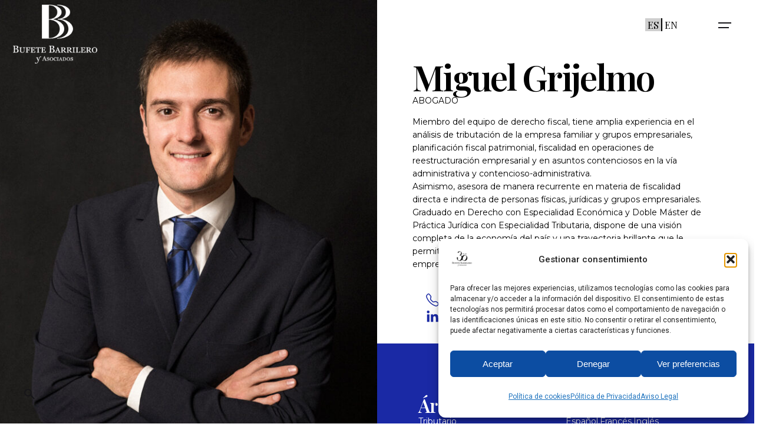

--- FILE ---
content_type: text/html; charset=UTF-8
request_url: https://www.barrilero.com/equipo/miguel-grijelmo/
body_size: 26164
content:
<!DOCTYPE html>
<html lang="es-ES">
<head>
	<meta charset="UTF-8">
	<meta name="viewport" content="width=device-width, initial-scale=1.0, maximum-scale=1, user-scalable=no">
	<meta name='robots' content='index, follow, max-image-preview:large, max-snippet:-1, max-video-preview:-1' />
<link rel="alternate" hreflang="es" href="https://www.barrilero.com/equipo/miguel-grijelmo/" />
<link rel="alternate" hreflang="en" href="https://www.barrilero.com/team/miguel-grijelmo/?lang=en" />
<link rel="alternate" hreflang="x-default" href="https://www.barrilero.com/equipo/miguel-grijelmo/" />

	<!-- This site is optimized with the Yoast SEO plugin v22.0 - https://yoast.com/wordpress/plugins/seo/ -->
	<title>Miguel Grijelmo - Bufete Barrilero y Asociados</title><link rel="preload" as="style" href="https://fonts.googleapis.com/css?family=Roboto%3A100%2C100italic%2C200%2C200italic%2C300%2C300italic%2C400%2C400italic%2C500%2C500italic%2C600%2C600italic%2C700%2C700italic%2C800%2C800italic%2C900%2C900italic%7CRoboto%20Slab%3A100%2C100italic%2C200%2C200italic%2C300%2C300italic%2C400%2C400italic%2C500%2C500italic%2C600%2C600italic%2C700%2C700italic%2C800%2C800italic%2C900%2C900italic%7CPlayfair%20Display%3A100%2C100italic%2C200%2C200italic%2C300%2C300italic%2C400%2C400italic%2C500%2C500italic%2C600%2C600italic%2C700%2C700italic%2C800%2C800italic%2C900%2C900italic%7CMontserrat%3A100%2C100italic%2C200%2C200italic%2C300%2C300italic%2C400%2C400italic%2C500%2C500italic%2C600%2C600italic%2C700%2C700italic%2C800%2C800italic%2C900%2C900italic%7CPlayfair%20Display%3A400%2C500%2C600%2C700%2C800%2C900%2C400i%2C500i%2C600i%2C700i%2C800i%2C900i%26amp%3Bsubset%3Dcyrillic%2Clatin-ext%2Cvietnamese%26amp%3Bdisplay%3Dswap&#038;display=swap" /><link rel="stylesheet" href="https://fonts.googleapis.com/css?family=Roboto%3A100%2C100italic%2C200%2C200italic%2C300%2C300italic%2C400%2C400italic%2C500%2C500italic%2C600%2C600italic%2C700%2C700italic%2C800%2C800italic%2C900%2C900italic%7CRoboto%20Slab%3A100%2C100italic%2C200%2C200italic%2C300%2C300italic%2C400%2C400italic%2C500%2C500italic%2C600%2C600italic%2C700%2C700italic%2C800%2C800italic%2C900%2C900italic%7CPlayfair%20Display%3A100%2C100italic%2C200%2C200italic%2C300%2C300italic%2C400%2C400italic%2C500%2C500italic%2C600%2C600italic%2C700%2C700italic%2C800%2C800italic%2C900%2C900italic%7CMontserrat%3A100%2C100italic%2C200%2C200italic%2C300%2C300italic%2C400%2C400italic%2C500%2C500italic%2C600%2C600italic%2C700%2C700italic%2C800%2C800italic%2C900%2C900italic%7CPlayfair%20Display%3A400%2C500%2C600%2C700%2C800%2C900%2C400i%2C500i%2C600i%2C700i%2C800i%2C900i%26amp%3Bsubset%3Dcyrillic%2Clatin-ext%2Cvietnamese%26amp%3Bdisplay%3Dswap&#038;display=swap" media="print" onload="this.media='all'" /><noscript><link rel="stylesheet" href="https://fonts.googleapis.com/css?family=Roboto%3A100%2C100italic%2C200%2C200italic%2C300%2C300italic%2C400%2C400italic%2C500%2C500italic%2C600%2C600italic%2C700%2C700italic%2C800%2C800italic%2C900%2C900italic%7CRoboto%20Slab%3A100%2C100italic%2C200%2C200italic%2C300%2C300italic%2C400%2C400italic%2C500%2C500italic%2C600%2C600italic%2C700%2C700italic%2C800%2C800italic%2C900%2C900italic%7CPlayfair%20Display%3A100%2C100italic%2C200%2C200italic%2C300%2C300italic%2C400%2C400italic%2C500%2C500italic%2C600%2C600italic%2C700%2C700italic%2C800%2C800italic%2C900%2C900italic%7CMontserrat%3A100%2C100italic%2C200%2C200italic%2C300%2C300italic%2C400%2C400italic%2C500%2C500italic%2C600%2C600italic%2C700%2C700italic%2C800%2C800italic%2C900%2C900italic%7CPlayfair%20Display%3A400%2C500%2C600%2C700%2C800%2C900%2C400i%2C500i%2C600i%2C700i%2C800i%2C900i%26amp%3Bsubset%3Dcyrillic%2Clatin-ext%2Cvietnamese%26amp%3Bdisplay%3Dswap&#038;display=swap" /></noscript>
	<link rel="canonical" href="https://www.barrilero.com/equipo/miguel-grijelmo/" />
	<meta property="og:locale" content="es_ES" />
	<meta property="og:type" content="article" />
	<meta property="og:title" content="Miguel Grijelmo - Bufete Barrilero y Asociados" />
	<meta property="og:url" content="https://www.barrilero.com/equipo/miguel-grijelmo/" />
	<meta property="og:site_name" content="Bufete Barrilero y Asociados" />
	<meta property="article:modified_time" content="2024-02-11T12:55:27+00:00" />
	<meta property="og:image" content="https://www.barrilero.com/wp-content/uploads/2024/02/GRIJELMO_MIGUEL.jpg" />
	<meta property="og:image:width" content="1067" />
	<meta property="og:image:height" content="1600" />
	<meta property="og:image:type" content="image/jpeg" />
	<meta name="twitter:card" content="summary_large_image" />
	<!-- / Yoast SEO plugin. -->


<link rel='dns-prefetch' href='//www.googletagmanager.com' />
<link href='https://fonts.gstatic.com' crossorigin rel='preconnect' />
<link rel="alternate" type="application/rss+xml" title="Bufete Barrilero y Asociados &raquo; Feed" href="https://www.barrilero.com/feed/" />
<link rel="alternate" type="application/rss+xml" title="Bufete Barrilero y Asociados &raquo; Feed de los comentarios" href="https://www.barrilero.com/comments/feed/" />
<link rel="alternate" type="application/rss+xml" title="Bufete Barrilero y Asociados &raquo; Comentario Miguel Grijelmo del feed" href="https://www.barrilero.com/equipo/miguel-grijelmo/feed/" />
<link data-minify="1" rel='stylesheet' id='dce-animations-css' href='https://www.barrilero.com/wp-content/cache/min/1/wp-content/plugins/dynamic-content-for-elementor/assets/css/animations.css?ver=1766129632' type='text/css' media='all' />
<style id='wp-emoji-styles-inline-css' type='text/css'>

	img.wp-smiley, img.emoji {
		display: inline !important;
		border: none !important;
		box-shadow: none !important;
		height: 1em !important;
		width: 1em !important;
		margin: 0 0.07em !important;
		vertical-align: -0.1em !important;
		background: none !important;
		padding: 0 !important;
	}
</style>
<link rel='stylesheet' id='wp-block-library-css' href='https://www.barrilero.com/wp-includes/css/dist/block-library/style.min.css?ver=68473c94bdc36b51e9abaa9a4c7f157e' type='text/css' media='all' />
<style id='wp-block-library-theme-inline-css' type='text/css'>
.wp-block-audio figcaption{color:#555;font-size:13px;text-align:center}.is-dark-theme .wp-block-audio figcaption{color:hsla(0,0%,100%,.65)}.wp-block-audio{margin:0 0 1em}.wp-block-code{border:1px solid #ccc;border-radius:4px;font-family:Menlo,Consolas,monaco,monospace;padding:.8em 1em}.wp-block-embed figcaption{color:#555;font-size:13px;text-align:center}.is-dark-theme .wp-block-embed figcaption{color:hsla(0,0%,100%,.65)}.wp-block-embed{margin:0 0 1em}.blocks-gallery-caption{color:#555;font-size:13px;text-align:center}.is-dark-theme .blocks-gallery-caption{color:hsla(0,0%,100%,.65)}.wp-block-image figcaption{color:#555;font-size:13px;text-align:center}.is-dark-theme .wp-block-image figcaption{color:hsla(0,0%,100%,.65)}.wp-block-image{margin:0 0 1em}.wp-block-pullquote{border-bottom:4px solid;border-top:4px solid;color:currentColor;margin-bottom:1.75em}.wp-block-pullquote cite,.wp-block-pullquote footer,.wp-block-pullquote__citation{color:currentColor;font-size:.8125em;font-style:normal;text-transform:uppercase}.wp-block-quote{border-left:.25em solid;margin:0 0 1.75em;padding-left:1em}.wp-block-quote cite,.wp-block-quote footer{color:currentColor;font-size:.8125em;font-style:normal;position:relative}.wp-block-quote.has-text-align-right{border-left:none;border-right:.25em solid;padding-left:0;padding-right:1em}.wp-block-quote.has-text-align-center{border:none;padding-left:0}.wp-block-quote.is-large,.wp-block-quote.is-style-large,.wp-block-quote.is-style-plain{border:none}.wp-block-search .wp-block-search__label{font-weight:700}.wp-block-search__button{border:1px solid #ccc;padding:.375em .625em}:where(.wp-block-group.has-background){padding:1.25em 2.375em}.wp-block-separator.has-css-opacity{opacity:.4}.wp-block-separator{border:none;border-bottom:2px solid;margin-left:auto;margin-right:auto}.wp-block-separator.has-alpha-channel-opacity{opacity:1}.wp-block-separator:not(.is-style-wide):not(.is-style-dots){width:100px}.wp-block-separator.has-background:not(.is-style-dots){border-bottom:none;height:1px}.wp-block-separator.has-background:not(.is-style-wide):not(.is-style-dots){height:2px}.wp-block-table{margin:0 0 1em}.wp-block-table td,.wp-block-table th{word-break:normal}.wp-block-table figcaption{color:#555;font-size:13px;text-align:center}.is-dark-theme .wp-block-table figcaption{color:hsla(0,0%,100%,.65)}.wp-block-video figcaption{color:#555;font-size:13px;text-align:center}.is-dark-theme .wp-block-video figcaption{color:hsla(0,0%,100%,.65)}.wp-block-video{margin:0 0 1em}.wp-block-template-part.has-background{margin-bottom:0;margin-top:0;padding:1.25em 2.375em}
</style>
<style id='classic-theme-styles-inline-css' type='text/css'>
/*! This file is auto-generated */
.wp-block-button__link{color:#fff;background-color:#32373c;border-radius:9999px;box-shadow:none;text-decoration:none;padding:calc(.667em + 2px) calc(1.333em + 2px);font-size:1.125em}.wp-block-file__button{background:#32373c;color:#fff;text-decoration:none}
</style>
<style id='global-styles-inline-css' type='text/css'>
body{--wp--preset--color--black: #000000;--wp--preset--color--cyan-bluish-gray: #abb8c3;--wp--preset--color--white: #ffffff;--wp--preset--color--pale-pink: #f78da7;--wp--preset--color--vivid-red: #cf2e2e;--wp--preset--color--luminous-vivid-orange: #ff6900;--wp--preset--color--luminous-vivid-amber: #fcb900;--wp--preset--color--light-green-cyan: #7bdcb5;--wp--preset--color--vivid-green-cyan: #00d084;--wp--preset--color--pale-cyan-blue: #8ed1fc;--wp--preset--color--vivid-cyan-blue: #0693e3;--wp--preset--color--vivid-purple: #9b51e0;--wp--preset--color--brand-color: #84d6d4;--wp--preset--color--beige-dark: #A1824F;--wp--preset--color--dark-strong: #24262B;--wp--preset--color--dark-light: #32353C;--wp--preset--color--grey-strong: #838998;--wp--preset--gradient--vivid-cyan-blue-to-vivid-purple: linear-gradient(135deg,rgba(6,147,227,1) 0%,rgb(155,81,224) 100%);--wp--preset--gradient--light-green-cyan-to-vivid-green-cyan: linear-gradient(135deg,rgb(122,220,180) 0%,rgb(0,208,130) 100%);--wp--preset--gradient--luminous-vivid-amber-to-luminous-vivid-orange: linear-gradient(135deg,rgba(252,185,0,1) 0%,rgba(255,105,0,1) 100%);--wp--preset--gradient--luminous-vivid-orange-to-vivid-red: linear-gradient(135deg,rgba(255,105,0,1) 0%,rgb(207,46,46) 100%);--wp--preset--gradient--very-light-gray-to-cyan-bluish-gray: linear-gradient(135deg,rgb(238,238,238) 0%,rgb(169,184,195) 100%);--wp--preset--gradient--cool-to-warm-spectrum: linear-gradient(135deg,rgb(74,234,220) 0%,rgb(151,120,209) 20%,rgb(207,42,186) 40%,rgb(238,44,130) 60%,rgb(251,105,98) 80%,rgb(254,248,76) 100%);--wp--preset--gradient--blush-light-purple: linear-gradient(135deg,rgb(255,206,236) 0%,rgb(152,150,240) 100%);--wp--preset--gradient--blush-bordeaux: linear-gradient(135deg,rgb(254,205,165) 0%,rgb(254,45,45) 50%,rgb(107,0,62) 100%);--wp--preset--gradient--luminous-dusk: linear-gradient(135deg,rgb(255,203,112) 0%,rgb(199,81,192) 50%,rgb(65,88,208) 100%);--wp--preset--gradient--pale-ocean: linear-gradient(135deg,rgb(255,245,203) 0%,rgb(182,227,212) 50%,rgb(51,167,181) 100%);--wp--preset--gradient--electric-grass: linear-gradient(135deg,rgb(202,248,128) 0%,rgb(113,206,126) 100%);--wp--preset--gradient--midnight: linear-gradient(135deg,rgb(2,3,129) 0%,rgb(40,116,252) 100%);--wp--preset--font-size--small: 14px;--wp--preset--font-size--medium: 20px;--wp--preset--font-size--large: 17px;--wp--preset--font-size--x-large: 42px;--wp--preset--font-size--extra-small: 13px;--wp--preset--font-size--normal: 15px;--wp--preset--font-size--larger: 20px;--wp--preset--spacing--20: 0.44rem;--wp--preset--spacing--30: 0.67rem;--wp--preset--spacing--40: 1rem;--wp--preset--spacing--50: 1.5rem;--wp--preset--spacing--60: 2.25rem;--wp--preset--spacing--70: 3.38rem;--wp--preset--spacing--80: 5.06rem;--wp--preset--shadow--natural: 6px 6px 9px rgba(0, 0, 0, 0.2);--wp--preset--shadow--deep: 12px 12px 50px rgba(0, 0, 0, 0.4);--wp--preset--shadow--sharp: 6px 6px 0px rgba(0, 0, 0, 0.2);--wp--preset--shadow--outlined: 6px 6px 0px -3px rgba(255, 255, 255, 1), 6px 6px rgba(0, 0, 0, 1);--wp--preset--shadow--crisp: 6px 6px 0px rgba(0, 0, 0, 1);}:where(.is-layout-flex){gap: 0.5em;}:where(.is-layout-grid){gap: 0.5em;}body .is-layout-flow > .alignleft{float: left;margin-inline-start: 0;margin-inline-end: 2em;}body .is-layout-flow > .alignright{float: right;margin-inline-start: 2em;margin-inline-end: 0;}body .is-layout-flow > .aligncenter{margin-left: auto !important;margin-right: auto !important;}body .is-layout-constrained > .alignleft{float: left;margin-inline-start: 0;margin-inline-end: 2em;}body .is-layout-constrained > .alignright{float: right;margin-inline-start: 2em;margin-inline-end: 0;}body .is-layout-constrained > .aligncenter{margin-left: auto !important;margin-right: auto !important;}body .is-layout-constrained > :where(:not(.alignleft):not(.alignright):not(.alignfull)){max-width: var(--wp--style--global--content-size);margin-left: auto !important;margin-right: auto !important;}body .is-layout-constrained > .alignwide{max-width: var(--wp--style--global--wide-size);}body .is-layout-flex{display: flex;}body .is-layout-flex{flex-wrap: wrap;align-items: center;}body .is-layout-flex > *{margin: 0;}body .is-layout-grid{display: grid;}body .is-layout-grid > *{margin: 0;}:where(.wp-block-columns.is-layout-flex){gap: 2em;}:where(.wp-block-columns.is-layout-grid){gap: 2em;}:where(.wp-block-post-template.is-layout-flex){gap: 1.25em;}:where(.wp-block-post-template.is-layout-grid){gap: 1.25em;}.has-black-color{color: var(--wp--preset--color--black) !important;}.has-cyan-bluish-gray-color{color: var(--wp--preset--color--cyan-bluish-gray) !important;}.has-white-color{color: var(--wp--preset--color--white) !important;}.has-pale-pink-color{color: var(--wp--preset--color--pale-pink) !important;}.has-vivid-red-color{color: var(--wp--preset--color--vivid-red) !important;}.has-luminous-vivid-orange-color{color: var(--wp--preset--color--luminous-vivid-orange) !important;}.has-luminous-vivid-amber-color{color: var(--wp--preset--color--luminous-vivid-amber) !important;}.has-light-green-cyan-color{color: var(--wp--preset--color--light-green-cyan) !important;}.has-vivid-green-cyan-color{color: var(--wp--preset--color--vivid-green-cyan) !important;}.has-pale-cyan-blue-color{color: var(--wp--preset--color--pale-cyan-blue) !important;}.has-vivid-cyan-blue-color{color: var(--wp--preset--color--vivid-cyan-blue) !important;}.has-vivid-purple-color{color: var(--wp--preset--color--vivid-purple) !important;}.has-black-background-color{background-color: var(--wp--preset--color--black) !important;}.has-cyan-bluish-gray-background-color{background-color: var(--wp--preset--color--cyan-bluish-gray) !important;}.has-white-background-color{background-color: var(--wp--preset--color--white) !important;}.has-pale-pink-background-color{background-color: var(--wp--preset--color--pale-pink) !important;}.has-vivid-red-background-color{background-color: var(--wp--preset--color--vivid-red) !important;}.has-luminous-vivid-orange-background-color{background-color: var(--wp--preset--color--luminous-vivid-orange) !important;}.has-luminous-vivid-amber-background-color{background-color: var(--wp--preset--color--luminous-vivid-amber) !important;}.has-light-green-cyan-background-color{background-color: var(--wp--preset--color--light-green-cyan) !important;}.has-vivid-green-cyan-background-color{background-color: var(--wp--preset--color--vivid-green-cyan) !important;}.has-pale-cyan-blue-background-color{background-color: var(--wp--preset--color--pale-cyan-blue) !important;}.has-vivid-cyan-blue-background-color{background-color: var(--wp--preset--color--vivid-cyan-blue) !important;}.has-vivid-purple-background-color{background-color: var(--wp--preset--color--vivid-purple) !important;}.has-black-border-color{border-color: var(--wp--preset--color--black) !important;}.has-cyan-bluish-gray-border-color{border-color: var(--wp--preset--color--cyan-bluish-gray) !important;}.has-white-border-color{border-color: var(--wp--preset--color--white) !important;}.has-pale-pink-border-color{border-color: var(--wp--preset--color--pale-pink) !important;}.has-vivid-red-border-color{border-color: var(--wp--preset--color--vivid-red) !important;}.has-luminous-vivid-orange-border-color{border-color: var(--wp--preset--color--luminous-vivid-orange) !important;}.has-luminous-vivid-amber-border-color{border-color: var(--wp--preset--color--luminous-vivid-amber) !important;}.has-light-green-cyan-border-color{border-color: var(--wp--preset--color--light-green-cyan) !important;}.has-vivid-green-cyan-border-color{border-color: var(--wp--preset--color--vivid-green-cyan) !important;}.has-pale-cyan-blue-border-color{border-color: var(--wp--preset--color--pale-cyan-blue) !important;}.has-vivid-cyan-blue-border-color{border-color: var(--wp--preset--color--vivid-cyan-blue) !important;}.has-vivid-purple-border-color{border-color: var(--wp--preset--color--vivid-purple) !important;}.has-vivid-cyan-blue-to-vivid-purple-gradient-background{background: var(--wp--preset--gradient--vivid-cyan-blue-to-vivid-purple) !important;}.has-light-green-cyan-to-vivid-green-cyan-gradient-background{background: var(--wp--preset--gradient--light-green-cyan-to-vivid-green-cyan) !important;}.has-luminous-vivid-amber-to-luminous-vivid-orange-gradient-background{background: var(--wp--preset--gradient--luminous-vivid-amber-to-luminous-vivid-orange) !important;}.has-luminous-vivid-orange-to-vivid-red-gradient-background{background: var(--wp--preset--gradient--luminous-vivid-orange-to-vivid-red) !important;}.has-very-light-gray-to-cyan-bluish-gray-gradient-background{background: var(--wp--preset--gradient--very-light-gray-to-cyan-bluish-gray) !important;}.has-cool-to-warm-spectrum-gradient-background{background: var(--wp--preset--gradient--cool-to-warm-spectrum) !important;}.has-blush-light-purple-gradient-background{background: var(--wp--preset--gradient--blush-light-purple) !important;}.has-blush-bordeaux-gradient-background{background: var(--wp--preset--gradient--blush-bordeaux) !important;}.has-luminous-dusk-gradient-background{background: var(--wp--preset--gradient--luminous-dusk) !important;}.has-pale-ocean-gradient-background{background: var(--wp--preset--gradient--pale-ocean) !important;}.has-electric-grass-gradient-background{background: var(--wp--preset--gradient--electric-grass) !important;}.has-midnight-gradient-background{background: var(--wp--preset--gradient--midnight) !important;}.has-small-font-size{font-size: var(--wp--preset--font-size--small) !important;}.has-medium-font-size{font-size: var(--wp--preset--font-size--medium) !important;}.has-large-font-size{font-size: var(--wp--preset--font-size--large) !important;}.has-x-large-font-size{font-size: var(--wp--preset--font-size--x-large) !important;}
.wp-block-navigation a:where(:not(.wp-element-button)){color: inherit;}
:where(.wp-block-post-template.is-layout-flex){gap: 1.25em;}:where(.wp-block-post-template.is-layout-grid){gap: 1.25em;}
:where(.wp-block-columns.is-layout-flex){gap: 2em;}:where(.wp-block-columns.is-layout-grid){gap: 2em;}
.wp-block-pullquote{font-size: 1.5em;line-height: 1.6;}
</style>
<link data-minify="1" rel='stylesheet' id='dnd-upload-cf7-css' href='https://www.barrilero.com/wp-content/cache/min/1/wp-content/plugins/drag-and-drop-multiple-file-upload-contact-form-7/assets/css/dnd-upload-cf7.css?ver=1766129632' type='text/css' media='all' />
<link data-minify="1" rel='stylesheet' id='contact-form-7-css' href='https://www.barrilero.com/wp-content/cache/min/1/wp-content/plugins/contact-form-7/includes/css/styles.css?ver=1766129632' type='text/css' media='all' />
<link data-minify="1" rel='stylesheet' id='rs-plugin-settings-css' href='https://www.barrilero.com/wp-content/cache/min/1/wp-content/plugins/slider-revolution/public/assets/css/rs6.css?ver=1766129632' type='text/css' media='all' />
<style id='rs-plugin-settings-inline-css' type='text/css'>
#rs-demo-id {}
</style>
<link rel='stylesheet' id='wpcf7-redirect-script-frontend-css' href='https://www.barrilero.com/wp-content/plugins/wpcf7-redirect/build/css/wpcf7-redirect-frontend.min.css?ver=1.1' type='text/css' media='all' />
<link rel='stylesheet' id='wpml-legacy-horizontal-list-0-css' href='https://www.barrilero.com/wp-content/plugins/sitepress-multilingual-cms/templates/language-switchers/legacy-list-horizontal/style.min.css?ver=1' type='text/css' media='all' />
<link rel='stylesheet' id='cmplz-general-css' href='https://www.barrilero.com/wp-content/plugins/complianz-gdpr/assets/css/cookieblocker.min.css?ver=1765538748' type='text/css' media='all' />
<link data-minify="1" rel='stylesheet' id='parent-style-css' href='https://www.barrilero.com/wp-content/cache/min/1/wp-content/themes/ohio/style.css?ver=1766129632' type='text/css' media='all' />
<link data-minify="1" rel='stylesheet' id='ohio-style-css' href='https://www.barrilero.com/wp-content/cache/min/1/wp-content/themes/ohio-child/style.css?ver=1766129632' type='text/css' media='all' />
<style id='ohio-style-inline-css' type='text/css'>
 :root{--clb-color-primary:#84d6d4;}.heading .title .highlighted-text{background-image: linear-gradient(rgba(132,214,212,0.5), rgba(132,214,212,0.5));}.content-area a:not(.-unlink):not(.tag),.comment-form a:not(.-unlink):not(.tag),.comment-content a:not(.-unlink):not(.tag),.project-content a:not(.-unlink):not(.tag),.woocommerce-product-details__short-description a:not(.-unlink):not(.tag),.wpb-content-wrapper a:not(.-unlink):not(.tag),.elementor a:not(.-unlink):not(.tag){--clb-link-color:#84d6d4;}/*General*/h1{font-size:98px;line-height:96px;font-weight:600;font-family:'Playfair Display' serif !important;}h4{font-family:'Playfair Display' serif !important;font-weight:600;}.dynamic{font-size:98px !important;line-height:90px !important;font-weight:600 !important;font-family:'Playfair Display' serif !important;}/*titulares dinamicos*/.titular_dinamico{margin-top:80px !important;font-family:'Playfair Display' serif !important;/*margin-left:90px;*/}/********************/.clb-hamburger-nav .menu .menu-item-depth-0 > a:before {display:none;}.clb-hamburger-nav.type3 .clb-hamburger-nav-holder {max-width: 100%;}.clb-hamburger-nav.type3 .clb-hamburger-nav-holder .menu .nav-item .menu-link span,.clb-hamburger-nav.type3 .clb-hamburger-nav-holder .menu .sub-nav-item .menu-link span {-o-text-overflow: none;text-overflow: none;}.noticias .post-details {display:none;}.project-page-content .project-description p {margin: 15px 0px;}.clb-hamburger-nav.centered .clb-hamburger-nav-holder, .clb-hamburger-nav.type3 .clb-hamburger-nav-holder{overflow-x: hidden;overflow-y: hidden;}.titular h2{font-size:150px !important;margin-right:150px;padding-top:300px;}.titular_practica:hover{color:#84d6d4;}.titular_contactos h4{font-size:40px !important;font-family: 'Playfair Display', serif;}.vc_custom_1574767375693{padding-left:0px !important;}h1,h2, h3{font-family: 'Playfair Display', serif;}.clb-hamburger-nav.type3 .clb-hamburger-nav-holder .menu .nav-item.menu-item-depth-0 > .menu-link > .menu-link-cloned, .clb-hamburger-nav.type3 .clb-hamburger-nav-holder .menu .sub-nav-item.menu-item-depth-0 > .menu-link > .menu-link-cloned{width:100% !important;height:auto;}.sticky-nav{display:none;}.clb-hamburger-nav.type3 .clb-hamburger-nav-holder .menu .nav-item .menu-link span, .clb-hamburger-nav.type3 .clb-hamburger-nav-holder .menu .sub-nav-item .menu-link span{line-height:1.2 !important;}.clb-scroll-top-holder{display:none;}.clb-scroll-top-bar{display:none;}.clb-hamburger-nav.centered .menu, .clb-hamburger-nav.type3 .menu{width:100%;}.portfolio-metro-image.interactive-links-grid-image{background-image:none !important;}.portfolio-item-wrap.masonry-block.grid-item.vc_col-lg-4.vc_col-md-6.vc_col-xs-12.ohio-project-item.ohio-filter-project-3effce13418d47246be1f5c04eee280a.ohio-filter-project-70523b952b394c823ef326a2d85ad53e.ohio-filter-project-10e46cb50ee7af6cebcd41adde9f52f0.ohio-filter-project-f976d2062ce90d9b122b4055954d6440{left:35% !important;}.vc_col-lg-6.vc_col-md-6.vc_col-xs-12.grid-item.ohio-card-wrapper.blog-post-masonry.masonry-block.masonry-brick.aos-init.aos-animate:hover{background-color: #1a29a5;transition:all .5s ease-in-out;/*height: 500px;*/max-width: 100%;filter:brightness(1);color:#ababab;}.page-id-87522 .vc_col-lg-6.vc_col-md-6.vc_col-xs-12.grid-item.ohio-card-wrapper.blog-post-masonry.masonry-block.masonry-brick.aos-init.aos-animate:hover, .page-id-89919 .vc_col-lg-6.vc_col-md-6.vc_col-xs-12.grid-item.ohio-card-wrapper.blog-post-masonry.masonry-block.masonry-brick.aos-init.aos-animate:hover, {background-color: #ff7d8c !important;}.vc_col-lg-6.vc_col-md-6.vc_col-xs-12.grid-item.ohio-card-wrapper.blog-post-masonry.masonry-block.masonry-brick.aos-init.aos-animate:hover h3 a {color:white!important;transition: all .5s ease-in-out;}.clb-hamburger-nav-details{display:none;}.post-meta-estimate{display:none !important;}.clb-post-meta{display:none !important;}.breadcrumbs-holder{display:none;}.btn-lightbox.btn-round.btn-round-outline.btn-round-small.btn-round-light{display:none;}.vc_col-lg-3.vc_col-sm-6.widgets-column{background:transparent;}.widget.widget_ohio_widget_about_author{display:none;}#vc_load-inline-editor{display:none;}.dfd-blog-title{letter-spacing:2px !important;}#masthead{background:transparent;}/*Menu B-Today*//*2021*/#menu-b-today2021 li{display: inline;}#menu-b-today2021 li a {float: left;padding: 15px;}#menu-b-today2021 li a:hover {background-color: #fff;color:#84d6d4;}/*2020*/#menu-b-today li {display: inline;}#menu-b-today li a {float: left;padding: 15px;}#menu-b-today li a:hover {background-color: #fff;color:#84d6d4;}/*2019*/#menu-b-today2019 li {display: inline;}#menu-b-today2019 li a {float: left;padding: 15px;}#menu-b-today2019 li a:hover {background-color: #fff;color:#84d6d4 !important;}/*Menu 2019 ingles*/#menu-b-today2019_en li {display: inline;}#menu-b-today2019_en li a {float: left;padding: 15px;}#menu-b-today2019_en li a:hover{background-color: #fff;color:#84d6d4 !important;}/*Menu 2020 ingles*/#menu-b-today2020_en li {display: inline;}#menu-b-today2020_en li a {float: left;padding: 15px;}#menu-b-today2020_en li a:hover {background-color: #fff;color:#84d6d4 !important;}.widget.widget_nav_menu h2{font-size:20px;}.widget{padding:0px !important;}/*MENU RESPONSIVE*/.site-header.mobile-header .mbl-overlay-container{background:black;}.site-header.mobile-header .main-nav .nav-item{font-family:'Playfair Display', serif;font-size:26px;}a, .woo_c-product .sticky-product-desc .title .price::after{color:grey;}.site-header.mobile-header .mbl-overlay .close-bar .ion{color:white;}.bloque_margen{margin-left:150px !important;margin-right:150px !important;}/*Actualidad*/.wpb-js-composer .vc_tta.vc_tta-spacing-1 .vc_tta-tab{font-family:'Playfair Display', serif;font-size:30px !important;font-weight:bold;}.post br{margin-bottom:20px;}.dfd-blog-title span{display:none;}.clb-page-headline .animated-holder, .project-page .project-page-content .animated-holder, .project-page-title .animated-holder, .main-section .animated-holder, [data-interactive-links-grid] .animated-holder{margin-left:70px;}.category-holder{display:none;}.clb-title{text-align:center !important;font-size:60px !important;line-height:57px;}.vc_col-lg-12.animated-holder{text-align:center;}.related-posts{display:none;}.short-description{display:none;}/*Equipo directivo*/.single-ohio_portfolio .full-top-position.layout-type1 .project-page-sticky-container, .single-ohio_portfolio .full-top-position.layout-type2 .project-page-sticky-container, .single-ohio_portfolio .full-top-position.layout-type3 .project-page-sticky-container, .single-ohio_portfolio .full-top-position.layout-type4 .project-page-sticky-container{padding-top:0px !important;}.dfd-blog-title{display:none !important;}.clb-page-headline .animated-holder, .project-page .project-page-content .animated-holder, .project-page-title .animated-holder, .main-section .animated-holder, [data-interactive-links-grid] .animated-holder{margin-left:0px !important;}/*B-today*/.wpb-js-composer .vc_tta.vc_tta-controls-align-left .vc_tta-panel-heading, .wpb-js-composer .vc_tta.vc_tta-controls-align-left .vc_tta-tabs-container{text-align:center !important;}.menu_b-today{display:flex;justify-content:center;}/*botones b-today*/.vc_tta-tab a{background-color: black !important;color:white !important;}.vc_tta-tab.vc_active a{background-color: #84d6d4 !important;}.wpml-ls-native{font-size:40px !important;}/*cajas noticias*/.vc_col-lg-6.vc_col-md-6.vc_col-xs-12.grid-item.ohio-card-wrapper.blog-post-masonry.masonry-block.masonry-brick:hover{background:#1a29a5;color:white !important;}clb-popup .close-bar {left: initial;width: 130px;}.site-header.mobile-header .main-nav .nav-item.selectoridioma {font-size: 15px;}.clb-hamburger-nav .menu .nav-item.selectoridioma a span {font-size: 40px;}.single-post ul {list-style: none;}.site-header.header-fixed .site-branding .site-title img, .site-header.header-fixed .site-branding .site-title a img {max-height: 120px !important;}.mobile-logo img {max-width: 70% !important;margin-top: 30px !important;}.logo.with-mobile {margin-top: 30px;}@media (min-width: 320px) and (max-width: 480px) {.logo.with-mobile {margin-top: 50px;}}@media (min-width: 768px) and (max-width: 1024px){.mobile-logo img {max-width: 50% !important;padding-top: 150px;}}ul li, ol li {padding: 5px 0;list-style-position: outside!important;}/*PORRA EUROCOPA*/.page-id-92730 .entry-content > *:not(.vc_row):not(.vc_clearfix) {margin-top:0px;}.widget_nav_menu .menu > li, .widget_pages .menu > li {padding: 0px 10px 0px 10px;display: inline-flex;}.matchinfo.new-layout .flag {height: 100px;}ul#menu-eurocopa li {margin: 0 10px 0 0;padding: 0 12px;font-family: 'Playfair Display', serif;font-size: 25px;}ul#menu-eurocopa a {color: #1a29a5;}ul#menu-eurocopa .current-menu-item a {color: #84d6d4;}ul#menu-eurocopa {text-align:center;}#eurocopa .widget.widget_nav_menu {width: 100%;}.post-password-form {width: 100%;height: 100%;min-height: 95vh;padding: 10%;display: flex;flex-wrap: wrap;flex-direction: column;justify-content: center;}/*General*/h1{font-size:98px;line-height:96px;font-weight:600;font-family:'Playfair Display' serif !important;}h4{font-family:'Playfair Display' serif !important;font-weight:600;}.dynamic{font-size:98px !important;line-height:90px !important;font-weight:600 !important;font-family:'Playfair Display' serif !important;}/*titulares dinamicos*/.titular_dinamico{margin-top:80px !important;font-family:'Playfair Display' serif !important;/*margin-left:90px;*/}/********************/.clb-hamburger-nav .menu .menu-item-depth-0 > a:before {display:none;}.clb-hamburger-nav.type3 .clb-hamburger-nav-holder {max-width: 100%;}.clb-hamburger-nav.type3 .clb-hamburger-nav-holder .menu .nav-item .menu-link span,.clb-hamburger-nav.type3 .clb-hamburger-nav-holder .menu .sub-nav-item .menu-link span {-o-text-overflow: none;text-overflow: none;}.noticias .post-details {display:none;}.project-page-content .project-description p {margin: 15px 0px;}.clb-hamburger-nav.centered .clb-hamburger-nav-holder, .clb-hamburger-nav.type3 .clb-hamburger-nav-holder{overflow-x: hidden;overflow-y: hidden;}.titular h2{font-size:150px !important;margin-right:150px;padding-top:300px;}.titular_practica:hover{color:#84d6d4;}.titular_contactos h4{font-size:40px !important;font-family: 'Playfair Display', serif;}.vc_custom_1574767375693{padding-left:0px !important;}h1,h2, h3{font-family: 'Playfair Display', serif;}.clb-hamburger-nav.type3 .clb-hamburger-nav-holder .menu .nav-item.menu-item-depth-0 > .menu-link > .menu-link-cloned, .clb-hamburger-nav.type3 .clb-hamburger-nav-holder .menu .sub-nav-item.menu-item-depth-0 > .menu-link > .menu-link-cloned{width:100% !important;height:auto;}.sticky-nav{display:none;}.clb-hamburger-nav.type3 .clb-hamburger-nav-holder .menu .nav-item .menu-link span, .clb-hamburger-nav.type3 .clb-hamburger-nav-holder .menu .sub-nav-item .menu-link span{line-height:1.2 !important;}.clb-scroll-top-holder{display:none;}.clb-scroll-top-bar{display:none;}.clb-hamburger-nav.centered .menu, .clb-hamburger-nav.type3 .menu{width:100%;}.portfolio-metro-image.interactive-links-grid-image{background-image:none !important;}.portfolio-item-wrap.masonry-block.grid-item.vc_col-lg-4.vc_col-md-6.vc_col-xs-12.ohio-project-item.ohio-filter-project-3effce13418d47246be1f5c04eee280a.ohio-filter-project-70523b952b394c823ef326a2d85ad53e.ohio-filter-project-10e46cb50ee7af6cebcd41adde9f52f0.ohio-filter-project-f976d2062ce90d9b122b4055954d6440{left:35% !important;}.vc_col-lg-6.vc_col-md-6.vc_col-xs-12.grid-item.ohio-card-wrapper.blog-post-masonry.masonry-block.masonry-brick.aos-init.aos-animate:hover{background-color: #1a29a5;transition:all .5s ease-in-out;/*height: 500px;*/max-width: 100%;filter:brightness(1);color:#ababab;}.page-id-87522 .vc_col-lg-6.vc_col-md-6.vc_col-xs-12.grid-item.ohio-card-wrapper.blog-post-masonry.masonry-block.masonry-brick.aos-init.aos-animate:hover, .page-id-89919 .vc_col-lg-6.vc_col-md-6.vc_col-xs-12.grid-item.ohio-card-wrapper.blog-post-masonry.masonry-block.masonry-brick.aos-init.aos-animate:hover, {background-color: #ff7d8c !important;}.vc_col-lg-6.vc_col-md-6.vc_col-xs-12.grid-item.ohio-card-wrapper.blog-post-masonry.masonry-block.masonry-brick.aos-init.aos-animate:hover h3 a {color:white!important;transition: all .5s ease-in-out;}.clb-hamburger-nav-details{display:none;}.post-meta-estimate{display:none !important;}.clb-post-meta{display:none !important;}.breadcrumbs-holder{display:none;}.btn-lightbox.btn-round.btn-round-outline.btn-round-small.btn-round-light{display:none;}.vc_col-lg-3.vc_col-sm-6.widgets-column{background:transparent;}.widget.widget_ohio_widget_about_author{display:none;}#vc_load-inline-editor{display:none;}.dfd-blog-title{letter-spacing:2px !important;}#masthead{background:transparent;}/*Menu B-Today*//*2021*/#menu-b-today2021 li{display: inline;}#menu-b-today2021 li a {float: left;padding: 15px;}#menu-b-today2021 li a:hover {background-color: #fff;color:#84d6d4;}/*2020*/#menu-b-today li {display: inline;}#menu-b-today li a {float: left;padding: 15px;}#menu-b-today li a:hover {background-color: #fff;color:#84d6d4;}/*2019*/#menu-b-today2019 li {display: inline;}#menu-b-today2019 li a {float: left;padding: 15px;}#menu-b-today2019 li a:hover {background-color: #fff;color:#84d6d4 !important;}/*Menu 2019 ingles*/#menu-b-today2019_en li {display: inline;}#menu-b-today2019_en li a {float: left;padding: 15px;}#menu-b-today2019_en li a:hover{background-color: #fff;color:#84d6d4 !important;}/*Menu 2020 ingles*/#menu-b-today2020_en li {display: inline;}#menu-b-today2020_en li a {float: left;padding: 15px;}#menu-b-today2020_en li a:hover {background-color: #fff;color:#84d6d4 !important;}.widget.widget_nav_menu h2{font-size:20px;}.widget{padding:0px !important;}/*MENU RESPONSIVE*/.site-header.mobile-header .mbl-overlay-container{background:black;}.site-header.mobile-header .main-nav .nav-item{font-family:'Playfair Display', serif;font-size:26px;}a, .woo_c-product .sticky-product-desc .title .price::after{color:grey;}.site-header.mobile-header .mbl-overlay .close-bar .ion{color:white;}.bloque_margen{margin-left:150px !important;margin-right:150px !important;}/*Actualidad*/.wpb-js-composer .vc_tta.vc_tta-spacing-1 .vc_tta-tab{font-family:'Playfair Display', serif;font-size:30px !important;font-weight:bold;}.post br{margin-bottom:20px;}.dfd-blog-title span{display:none;}.clb-page-headline .animated-holder, .project-page .project-page-content .animated-holder, .project-page-title .animated-holder, .main-section .animated-holder, [data-interactive-links-grid] .animated-holder{margin-left:70px;}.category-holder{display:none;}.clb-title{text-align:center !important;font-size:60px !important;line-height:57px;}.vc_col-lg-12.animated-holder{text-align:center;}.related-posts{display:none;}.short-description{display:none;}/*Equipo directivo*/.single-ohio_portfolio .full-top-position.layout-type1 .project-page-sticky-container, .single-ohio_portfolio .full-top-position.layout-type2 .project-page-sticky-container, .single-ohio_portfolio .full-top-position.layout-type3 .project-page-sticky-container, .single-ohio_portfolio .full-top-position.layout-type4 .project-page-sticky-container{padding-top:0px !important;}.dfd-blog-title{display:none !important;}.clb-page-headline .animated-holder, .project-page .project-page-content .animated-holder, .project-page-title .animated-holder, .main-section .animated-holder, [data-interactive-links-grid] .animated-holder{margin-left:0px !important;}/*B-today*/.wpb-js-composer .vc_tta.vc_tta-controls-align-left .vc_tta-panel-heading, .wpb-js-composer .vc_tta.vc_tta-controls-align-left .vc_tta-tabs-container{text-align:center !important;}.menu_b-today{display:flex;justify-content:center;}/*botones b-today*/.vc_tta-tab a{background-color: black !important;color:white !important;}.vc_tta-tab.vc_active a{background-color: #84d6d4 !important;}.wpml-ls-native{font-size:40px !important;}/*cajas noticias*/.vc_col-lg-6.vc_col-md-6.vc_col-xs-12.grid-item.ohio-card-wrapper.blog-post-masonry.masonry-block.masonry-brick:hover{background:#1a29a5;color:white !important;}clb-popup .close-bar {left: initial;width: 130px;}.site-header.mobile-header .main-nav .nav-item.selectoridioma {font-size: 15px;}.clb-hamburger-nav .menu .nav-item.selectoridioma a span {font-size: 40px;}.single-post ul {list-style: none;}.site-header.header-fixed .site-branding .site-title img, .site-header.header-fixed .site-branding .site-title a img {max-height: 120px !important;}.mobile-logo img {max-width: 70% !important;margin-top: 30px !important;}.logo.with-mobile {margin-top: 30px;}@media (min-width: 320px) and (max-width: 480px) {.logo.with-mobile {margin-top: 50px;}}@media (min-width: 768px) and (max-width: 1024px){.mobile-logo img {max-width: 50% !important;padding-top: 150px;}}ul li, ol li {padding: 5px 0;list-style-position: outside!important;}/*PORRA EUROCOPA*/.page-id-92730 .entry-content > *:not(.vc_row):not(.vc_clearfix) {margin-top:0px;}.widget_nav_menu .menu > li, .widget_pages .menu > li {padding: 0px 10px 0px 10px;display: inline-flex;}.matchinfo.new-layout .flag {height: 100px;}ul#menu-eurocopa li {margin: 0 10px 0 0;padding: 0 12px;font-family: 'Playfair Display', serif;font-size: 25px;}ul#menu-eurocopa a {color: #1a29a5;}ul#menu-eurocopa .current-menu-item a {color: #84d6d4;}ul#menu-eurocopa {text-align:center;}#eurocopa .widget.widget_nav_menu {width: 100%;}.post-password-form {width: 100%;height: 100%;min-height: 95vh;padding: 10%;display: flex;flex-wrap: wrap;flex-direction: column;justify-content: center;}.site-footer{background-color:#17161a;}.site-footer .widget-title{color:#6a696c;}.site-footer h6,.site-footer .widgets,.site-footer .scroll-top,.site-footer .color-switcher-item.dark,.site-footer .button,.site-footer input,.site-footer-copyright{color:rgba(255,255,255,0.8);}.hamburger-nav .menu .mega-menu-item > a{font-family:'Playfair Display', sans-serif;font-size:60px;color:#ffffff;}@media screen and (max-width: 768px) { .header,.mobile-overlay{opacity: 0;}}.page-headline::after{background-color:;}.project:not(.-layout8) .-with-slider .overlay{background-color:1;} @media screen and (min-width:1181px){.clb-slider-nav-btn{display:none;}.header .branding .logo img,.header .branding .logo-mobile img,.header .branding .logo-sticky-mobile img,.header .branding .logo-dynamic img{min-height:100px; height:100px;}} @media screen and (min-width:769px) and (max-width:1180px){/*Generales*/#mega-menu-wrap{display:none;}.clb__heading h2.title, .clb__heading .dynamic, .clb__heading .typed-cursor{font-size:90px !important;}.espacio{display:none;}.copyright{display:none;}.bloque_margen{margin-top:30px !important;margin-left:30px !important;margin-right:30px !important;}/*Legal Angels*/.legalangels_imagen{margin-top:50px;}.legalangels_imagen img{width:300px;margin-top:100px;}/*International desk*/.portfolio-item-wrap.masonry-block.grid-item.vc_col-lg-4.vc_col-md-12.vc_col-xs-12.ohio-project-item.ohio-filter-project-3effce13418d47246be1f5c04eee280a.ohio-filter-project-6403add7917eb5e8fbaaabc03f0965f1.ohio-filter-project-70523b952b394c823ef326a2d85ad53e.ohio-filter-project-10e46cb50ee7af6cebcd41adde9f52f0.ohio-filter-project-f976d2062ce90d9b122b4055954d6440{left:0px !important;}/*Actualidad*/.portfolio-details-headline .title {font-size:60px !important;}.menu_b-today{display:block;}} @media screen and (max-width:768px){/*generales*/p, h2, h3{text-align:left !important;}p, li {font-size:15px !important;line-height:17px !important;}h1{font-size:50px !important;}h2{font-size:40px !important;}h3{font-size:35px !important;}.espacio{display:none;}.copyright{display:none;}.bloque_margen{margin-top:30px !important;margin-left:30px !important;margin-right:30px !important;}.dynamic{font-size:50px !important;}/*Menu responsive*//*a, .title::after{color:white !important;}*//*logotipo*/.site-branding{margin-top:60px;}/*Equipo directivo*/.portfolio-sorting{background:#1a29a5;padding-left:15px !important;padding-right:15px !important;font-size:16px !important;line-height: 24px !important;}.portfolio-item-grid.portfolio-grid-type-2 .portfolio-item-details, .portfolio-item-grid.portfolio-grid-type-11 .portfolio-item-details{padding:5px !important;}/*Areas de Practica*/.vc_separator .vc_sep_holder{display:none;}.title.subtitle-top{font-size:30px !important;line-height:28px !important;}h4{padding:0px !important;}.portfolio-item-wrap.masonry-block.grid-item.vc_col-lg-4.vc_col-md-6.vc_col-xs-12.ohio-project-item{left:0% !important;}/*.wpb_wrapper{margin-top:100px !important;}*//*International Desk*/.portfolio-item-wrap.masonry-block.grid-item.vc_col-lg-4.vc_col-md-6.vc_col-xs-12.ohio-project-item.ohio-filter-project-eb422a80d26b080052acf5b59abb1125.ohio-filter-project-3ff0e1a23d32c4a382ae91ad083251bb.ohio-filter-project-c68c454cd3969d83cd3199984ec1fa4f.ohio-filter-project-06bddc7fdeba9eb52cb233beefb8c94c.ohio-filter-project-a77a2f4116ece56969c0f92fb1913bf9.ohio-filter-project-5ff7b606231176565c52d2eb3e5980a9.ohio-filter-project-75702cb8fe67e4ccc3d2919122cf14e9.ohio-filter-project-476088274a1e20cf67336c13e2d43b88.ohio-filter-project-3effce13418d47246be1f5c04eee280a.ohio-filter-project-bc29e0d038ff16a5548ac6fe95b155ce.ohio-filter-project-10e46cb50ee7af6cebcd41adde9f52f0.ohio-filter-project-d49b7e63d4f413550dad8df1064fa34d{left:0% !important;}.portfolio-item-wrap.masonry-block.grid-item.vc_col-lg-4.vc_col-md-12.vc_col-xs-12.ohio-project-item.ohio-filter-project-3effce13418d47246be1f5c04eee280a.ohio-filter-project-6403add7917eb5e8fbaaabc03f0965f1.ohio-filter-project-70523b952b394c823ef326a2d85ad53e.ohio-filter-project-10e46cb50ee7af6cebcd41adde9f52f0.ohio-filter-project-f976d2062ce90d9b122b4055954d6440{left:0% !important;}.vc_column-inner{font-size:53px !important;}/*B-today*/.vc_column-inner{font-size:12px !important;line-height:12px !important;}.vc_col-lg-1, .vc_col-lg-10, .vc_col-lg-11, .vc_col-lg-12, .vc_col-lg-2, .vc_col-lg-3, .vc_col-lg-4, .vc_col-lg-5, .vc_col-lg-6, .vc_col-lg-7, .vc_col-lg-8, .vc_col-lg-9{width:90% !important;height:auto !important;}.vc_row::after, .vc_row::before{margin-top:0px !important;}.portfolio-details-headline .title {font-size:60px !important;}.clb-page-headline-holder{padding-top:90px;}.menu_b-today{display:block;}/*Talento*/#ohio-custom-5ef1bdd0b07d1 h3{font-size:40px !important;}/*Legal Angels*/.legalangels_imagen{margin-top:50px;}.legalangels_imagen img{width:300px;margin-top:100px;}/*cajas*//*.vc_column_container > .vc_column-inn{padding-left:0px !important;padding-right:0px !important;}.vc_row .wpb_column > .vc_column-inner{padding-left:0px !important;padding-right:0px !important;}*/}
</style>
<link data-minify="1" rel='stylesheet' id='icon-pack-fontawesome-css' href='https://www.barrilero.com/wp-content/cache/min/1/wp-content/themes/ohio/assets/fonts/fa/css/all.css?ver=1766129632' type='text/css' media='all' />
<link rel='stylesheet' id='elementor-frontend-css' href='https://www.barrilero.com/wp-content/plugins/elementor/assets/css/frontend-lite.min.css?ver=3.19.2' type='text/css' media='all' />
<link data-minify="1" rel='stylesheet' id='swiper-css' href='https://www.barrilero.com/wp-content/cache/min/1/wp-content/plugins/elementor/assets/lib/swiper/v8/css/swiper.min.css?ver=1766129632' type='text/css' media='all' />
<link data-minify="1" rel='stylesheet' id='elementor-post-95561-css' href='https://www.barrilero.com/wp-content/cache/min/1/wp-content/uploads/elementor/css/post-95561.css?ver=1766129632' type='text/css' media='all' />
<link data-minify="1" rel='stylesheet' id='dashicons-css' href='https://www.barrilero.com/wp-content/cache/min/1/wp-includes/css/dashicons.min.css?ver=1766129632' type='text/css' media='all' />
<link rel='stylesheet' id='elementor-pro-css' href='https://www.barrilero.com/wp-content/plugins/pro-elements/assets/css/frontend-lite.min.css?ver=3.18.3' type='text/css' media='all' />
<link data-minify="1" rel='stylesheet' id='elementor-post-95585-css' href='https://www.barrilero.com/wp-content/cache/min/1/wp-content/uploads/elementor/css/post-95585.css?ver=1766129756' type='text/css' media='all' />
<link rel='stylesheet' id='ari-fancybox-css' href='https://www.barrilero.com/wp-content/plugins/ari-fancy-lightbox/assets/fancybox/jquery.fancybox.min.css?ver=1.4.1' type='text/css' media='all' />
<style id='ari-fancybox-inline-css' type='text/css'>
.fancybox-toolbar {
    opacity: 1!important;
    visibility: visible!important;
	}
	.fancybox-slide--iframe .fancybox-content{
		width:100%!important;
		height:100%!important;
	}BODY .fancybox-container{z-index:200000}BODY .fancybox-is-open .fancybox-bg{opacity:1}BODY .fancybox-bg {background-color:#0f0f11}BODY .fancybox-thumbs {background-color:#ffffff}
</style>

<link data-minify="1" rel='stylesheet' id='elementor-icons-shared-8-css' href='https://www.barrilero.com/wp-content/cache/min/1/wp-content/themes/ohio/assets/fonts/bootstrap/css/bootstrap.min.css?ver=1766129707' type='text/css' media='all' />
<link data-minify="1" rel='stylesheet' id='elementor-icons-bootstrap_basic-css' href='https://www.barrilero.com/wp-content/cache/min/1/wp-content/themes/ohio/assets/fonts/bootstrap/css/bootstrap.min.css?ver=1766129707' type='text/css' media='all' />
<link data-minify="1" rel='stylesheet' id='elementor-icons-shared-7-css' href='https://www.barrilero.com/wp-content/cache/min/1/wp-content/themes/ohio/assets/fonts/ionicons/css/ionicons.min.css?ver=1766129707' type='text/css' media='all' />
<link data-minify="1" rel='stylesheet' id='elementor-icons-ionicons_ios-css' href='https://www.barrilero.com/wp-content/cache/min/1/wp-content/themes/ohio/assets/fonts/ionicons/css/ionicons.min.css?ver=1766129707' type='text/css' media='all' />
<link data-minify="1" rel='stylesheet' id='elementor-icons-shared-0-css' href='https://www.barrilero.com/wp-content/cache/min/1/wp-content/themes/ohio/assets/fonts/linea/basic_ela/css/style.css?ver=1766129707' type='text/css' media='all' />
<link data-minify="1" rel='stylesheet' id='elementor-icons-shared-1-css' href='https://www.barrilero.com/wp-content/cache/min/1/wp-content/themes/ohio/assets/fonts/linea/basic/css/style.css?ver=1766129707' type='text/css' media='all' />
<link data-minify="1" rel='stylesheet' id='elementor-icons-shared-2-css' href='https://www.barrilero.com/wp-content/cache/min/1/wp-content/themes/ohio/assets/fonts/linea/software/css/style.css?ver=1766129707' type='text/css' media='all' />
<link data-minify="1" rel='stylesheet' id='elementor-icons-shared-3-css' href='https://www.barrilero.com/wp-content/cache/min/1/wp-content/themes/ohio/assets/fonts/linea/ecommerce/css/style.css?ver=1766129707' type='text/css' media='all' />
<link data-minify="1" rel='stylesheet' id='elementor-icons-linea-css' href='https://www.barrilero.com/wp-content/cache/min/1/wp-content/themes/ohio/assets/fonts/linea/basic/css/style.css?ver=1766129707' type='text/css' media='all' />
<link rel="preconnect" href="https://fonts.gstatic.com/" crossorigin><script type="text/javascript" src="https://www.barrilero.com/wp-includes/js/jquery/jquery.min.js?ver=3.7.1" id="jquery-core-js"></script>
<script type="text/javascript" src="https://www.barrilero.com/wp-includes/js/jquery/jquery-migrate.min.js?ver=3.4.1" id="jquery-migrate-js"></script>
<script type="text/javascript" src="https://www.barrilero.com/wp-content/plugins/slider-revolution/public/assets/js/rbtools.min.js?ver=6.0.5" id="tp-tools-js"></script>
<script type="text/javascript" src="https://www.barrilero.com/wp-content/plugins/slider-revolution/public/assets/js/rs6.min.js?ver=6.2.9" id="revmin-js"></script>

<!-- Fragmento de código de la etiqueta de Google (gtag.js) añadida por Site Kit -->

<!-- Fragmento de código de Google Analytics añadido por Site Kit -->
<script type="text/javascript" src="https://www.googletagmanager.com/gtag/js?id=G-ZRHV72DEP2" id="google_gtagjs-js" async></script>
<script type="text/javascript" id="google_gtagjs-js-after">
/* <![CDATA[ */
window.dataLayer = window.dataLayer || [];function gtag(){dataLayer.push(arguments);}
gtag("set","linker",{"domains":["www.barrilero.com"]});
gtag("js", new Date());
gtag("set", "developer_id.dZTNiMT", true);
gtag("config", "G-ZRHV72DEP2");
/* ]]> */
</script>

<!-- Finalizar fragmento de código de la etiqueta de Google (gtags.js) añadida por Site Kit -->
<script type="text/javascript" src="https://www.barrilero.com/wp-content/themes/ohio-child/assets/js/main.js?ver=68473c94bdc36b51e9abaa9a4c7f157e" id="child_theme_script_handle-js"></script>
<script type="text/javascript" id="ari-fancybox-js-extra">
/* <![CDATA[ */
var ARI_FANCYBOX = {"lightbox":{"backFocus":false,"trapFocus":false,"thumbs":{"hideOnClose":false},"touch":{"vertical":true,"momentum":true},"buttons":["slideShow","fullScreen","thumbs","close"],"lang":"custom","i18n":{"custom":{"PREV":"Previous","NEXT":"Next","PLAY_START":"Start slideshow (P)","PLAY_STOP":"Stop slideshow (P)","FULL_SCREEN":"Full screen (F)","THUMBS":"Thumbnails (G)","CLOSE":"Close (Esc)","ERROR":"The requested content cannot be loaded. <br\/> Please try again later."}}},"convert":{"wp_gallery":{"convert":false},"pdf":{"convert":true}},"sanitize":null,"viewers":{"pdfjs":{"url":"https:\/\/www.barrilero.com\/wp-content\/plugins\/ari-fancy-lightbox\/assets\/pdfjs\/web\/viewer.html"}}};
/* ]]> */
</script>
<script type="text/javascript" src="https://www.barrilero.com/wp-content/plugins/ari-fancy-lightbox/assets/fancybox/jquery.fancybox.min.js?ver=1.4.1" id="ari-fancybox-js"></script>
<script></script><link rel="EditURI" type="application/rsd+xml" title="RSD" href="https://www.barrilero.com/xmlrpc.php?rsd" />
<link rel="alternate" type="application/json+oembed" href="https://www.barrilero.com/wp-json/oembed/1.0/embed?url=https%3A%2F%2Fwww.barrilero.com%2Fequipo%2Fmiguel-grijelmo%2F" />
<link rel="alternate" type="text/xml+oembed" href="https://www.barrilero.com/wp-json/oembed/1.0/embed?url=https%3A%2F%2Fwww.barrilero.com%2Fequipo%2Fmiguel-grijelmo%2F&#038;format=xml" />
<meta name="generator" content="WPML ver:4.6.15 stt:1,2;" />
<meta name="generator" content="Site Kit by Google 1.144.0" />			<style>.cmplz-hidden {
					display: none !important;
				}</style><link rel="pingback" href="https://www.barrilero.com/xmlrpc.php"><meta name="generator" content="Elementor 3.19.2; features: e_optimized_assets_loading, e_optimized_css_loading, e_font_icon_svg, additional_custom_breakpoints, block_editor_assets_optimize, e_image_loading_optimization; settings: css_print_method-external, google_font-enabled, font_display-swap">
<style type="text/css">.recentcomments a{display:inline !important;padding:0 !important;margin:0 !important;}</style>
<!-- Schema & Structured Data For WP v1.40 - -->
<script type="application/ld+json" class="saswp-schema-markup-output">
[{"@context":"https:\/\/schema.org\/","@graph":[{"@context":"https:\/\/schema.org\/","@type":"SiteNavigationElement","@id":"https:\/\/www.barrilero.com#Principal","name":"La Firma","url":"https:\/\/www.barrilero.com\/la-firma\/"},{"@context":"https:\/\/schema.org\/","@type":"SiteNavigationElement","@id":"https:\/\/www.barrilero.com#Principal","name":"Equipo","url":"https:\/\/www.barrilero.com\/equipo\/"},{"@context":"https:\/\/schema.org\/","@type":"SiteNavigationElement","@id":"https:\/\/www.barrilero.com#Principal","name":"\u00c1reas de pr\u00e1ctica","url":"https:\/\/www.barrilero.com\/areas_de_practica\/"},{"@context":"https:\/\/schema.org\/","@type":"SiteNavigationElement","@id":"https:\/\/www.barrilero.com#Principal","name":"Legal Angels","url":"https:\/\/www.barrilero.com\/legal-angels\/"},{"@context":"https:\/\/schema.org\/","@type":"SiteNavigationElement","@id":"https:\/\/www.barrilero.com#Principal","name":"International","url":"https:\/\/www.barrilero.com\/international-desk\/"},{"@context":"https:\/\/schema.org\/","@type":"SiteNavigationElement","@id":"https:\/\/www.barrilero.com#Principal","name":"Actualidad","url":"https:\/\/www.barrilero.com\/actualidad\/"},{"@context":"https:\/\/schema.org\/","@type":"SiteNavigationElement","@id":"https:\/\/www.barrilero.com#Principal","name":"Talento","url":"https:\/\/www.barrilero.com\/talento\/"}]},

{"@context":"https:\/\/schema.org\/","@type":"Service","@id":"https:\/\/www.barrilero.com\/equipo\/miguel-grijelmo\/#service","serviceType":"Miguel Grijelmo","provider":{"address":{"telephone":""}},"description":"","image":{"@type":"ImageObject","url":"https:\/\/www.barrilero.com\/wp-content\/uploads\/2024\/02\/GRIJELMO_MIGUEL.jpg","width":1067,"height":1600}}]
</script>

<meta name="generator" content="Powered by WPBakery Page Builder - drag and drop page builder for WordPress."/>

<!-- Fragmento de código de Google Tag Manager añadido por Site Kit -->
<script type="text/javascript">
/* <![CDATA[ */

			( function( w, d, s, l, i ) {
				w[l] = w[l] || [];
				w[l].push( {'gtm.start': new Date().getTime(), event: 'gtm.js'} );
				var f = d.getElementsByTagName( s )[0],
					j = d.createElement( s ), dl = l != 'dataLayer' ? '&l=' + l : '';
				j.async = true;
				j.src = 'https://www.googletagmanager.com/gtm.js?id=' + i + dl;
				f.parentNode.insertBefore( j, f );
			} )( window, document, 'script', 'dataLayer', 'GTM-N46BPRZ' );
			
/* ]]> */
</script>

<!-- Final del fragmento de código de Google Tag Manager añadido por Site Kit -->
<meta name="generator" content="Powered by Slider Revolution 6.2.9 - responsive, Mobile-Friendly Slider Plugin for WordPress with comfortable drag and drop interface." />
<link rel="icon" href="https://www.barrilero.com/wp-content/uploads/2020/06/cropped-favicon-32x32.jpg" sizes="32x32" />
<link rel="icon" href="https://www.barrilero.com/wp-content/uploads/2020/06/cropped-favicon-192x192.jpg" sizes="192x192" />
<link rel="apple-touch-icon" href="https://www.barrilero.com/wp-content/uploads/2020/06/cropped-favicon-180x180.jpg" />
<meta name="msapplication-TileImage" content="https://www.barrilero.com/wp-content/uploads/2020/06/cropped-favicon-270x270.jpg" />
<script type="text/javascript">function setREVStartSize(e){
			//window.requestAnimationFrame(function() {				 
				window.RSIW = window.RSIW===undefined ? window.innerWidth : window.RSIW;	
				window.RSIH = window.RSIH===undefined ? window.innerHeight : window.RSIH;	
				try {								
					var pw = document.getElementById(e.c).parentNode.offsetWidth,
						newh;
					pw = pw===0 || isNaN(pw) ? window.RSIW : pw;
					e.tabw = e.tabw===undefined ? 0 : parseInt(e.tabw);
					e.thumbw = e.thumbw===undefined ? 0 : parseInt(e.thumbw);
					e.tabh = e.tabh===undefined ? 0 : parseInt(e.tabh);
					e.thumbh = e.thumbh===undefined ? 0 : parseInt(e.thumbh);
					e.tabhide = e.tabhide===undefined ? 0 : parseInt(e.tabhide);
					e.thumbhide = e.thumbhide===undefined ? 0 : parseInt(e.thumbhide);
					e.mh = e.mh===undefined || e.mh=="" || e.mh==="auto" ? 0 : parseInt(e.mh,0);		
					if(e.layout==="fullscreen" || e.l==="fullscreen") 						
						newh = Math.max(e.mh,window.RSIH);					
					else{					
						e.gw = Array.isArray(e.gw) ? e.gw : [e.gw];
						for (var i in e.rl) if (e.gw[i]===undefined || e.gw[i]===0) e.gw[i] = e.gw[i-1];					
						e.gh = e.el===undefined || e.el==="" || (Array.isArray(e.el) && e.el.length==0)? e.gh : e.el;
						e.gh = Array.isArray(e.gh) ? e.gh : [e.gh];
						for (var i in e.rl) if (e.gh[i]===undefined || e.gh[i]===0) e.gh[i] = e.gh[i-1];
											
						var nl = new Array(e.rl.length),
							ix = 0,						
							sl;					
						e.tabw = e.tabhide>=pw ? 0 : e.tabw;
						e.thumbw = e.thumbhide>=pw ? 0 : e.thumbw;
						e.tabh = e.tabhide>=pw ? 0 : e.tabh;
						e.thumbh = e.thumbhide>=pw ? 0 : e.thumbh;					
						for (var i in e.rl) nl[i] = e.rl[i]<window.RSIW ? 0 : e.rl[i];
						sl = nl[0];									
						for (var i in nl) if (sl>nl[i] && nl[i]>0) { sl = nl[i]; ix=i;}															
						var m = pw>(e.gw[ix]+e.tabw+e.thumbw) ? 1 : (pw-(e.tabw+e.thumbw)) / (e.gw[ix]);					
						newh =  (e.gh[ix] * m) + (e.tabh + e.thumbh);
					}				
					if(window.rs_init_css===undefined) window.rs_init_css = document.head.appendChild(document.createElement("style"));					
					document.getElementById(e.c).height = newh+"px";
					window.rs_init_css.innerHTML += "#"+e.c+"_wrapper { height: "+newh+"px }";				
				} catch(e){
					console.log("Failure at Presize of Slider:" + e)
				}					   
			//});
		  };</script>
		<style type="text/css" id="wp-custom-css">
			.blog-item .date {
    display: none !important;
}
	.blog-item p{
		display:none;
	}
/*tabulacion entrada*/
p.sub-title-post {
    margin-bottom: -20px !important;
}
ol.sub-title-post{
	margin-bottom: -20px !important;
}
ul.listado-post {
    line-height: 14px;
		padding-left:10px;
}
.listado-post-tabulado{
/* 	line-height:18px; */
	padding-left:30px;
}

.tab-entrada{
	margin-left:30px;
}

.btn-round-light .ion{
	background-color:rgba(0, 0, 0, 0.15);
}

.widget.widget_nav_menu {
    width: auto;
}

.totalcontest-submissions-toolbar, .totalcontest-submission-stats {
	display: none!important;
}
.numeracion_entrada{
	padding-left:40px;
}

@media (min-width: 320px) and (max-width: 480px) {
  
  .clb-title{
		font-size:30px !important;
	}
	.vc_col-lg-1, .vc_col-lg-10, .vc_col-lg-11, .vc_col-lg-12, .vc_col-lg-2, .vc_col-lg-3, .vc_col-lg-4, .vc_col-lg-5, .vc_col-lg-6, .vc_col-lg-7, .vc_col-lg-8, .vc_col-lg-9{
		width:100% !important;
	}
  
}

/*FICHA EQUIPO DIRECTIVO*/
.ohio_portfolio-template-default span.language.light {
    COLOR: GRAY !IMPORTANT;
}


/*logo movil*/

.mobile-logo img, .mobile-logo{
/* 	display:none !important; */
	width:50% !important;
	text-align:center;
	margin-left:8px;
	
}


/*cabecera movil*/
@media (min-width: 320px) and (max-width: 480px) {
  .escritorio{
    display:none !important;
	}

@media (min-width: 481px) and (max-width: 1024px) {
  .escritorio{
    display:none !important;
	}
}

/*cabecera escritorio*/
@media (min-width: 1281px) {
.vc_row.wpb_row.vc_row-fluid.movil.vc_custom_1675851126134.vc_row-has-fill.vc_row-o-full-height.vc_row-o-columns-middle.vc_row-flex{
  display:none !important;
}
	
	@media (min-width: 1025px) and (max-width: 1280px) {
		.vc_row.wpb_row.vc_row-fluid.movil.vc_custom_1675851126134.vc_row-has-fill.vc_row-o-full-height.vc_row-o-columns-middle.vc_row-flex{
  display:none !important;
}
	}

.etico .active {
    background-color: ffffff!important;
}
	
	/**/
	.hamburger-nav-details{
		display:none;
	}

	
	/*BLOG*/
.single-post ul {
    list-style: disc !important;
}

.fancybox-toolbar {
    opacity: 1!important;
    visibility: visible!important;
	}
	.fancybox-slide--iframe .fancybox-content{
		width:100%!important;
		height:100%!important;
	}
	
		</style>
		<noscript><style> .wpb_animate_when_almost_visible { opacity: 1; }</style></noscript>
	</head>
<body class="equipo-template-default single single-equipo postid-96641 wp-embed-responsive group-blog ohio-theme-1.0.0 with-header-1 with-left-mobile-hamburger with-post-type_2 with-fixed-search with-headline with-sticky-header with-mobile-switcher links-underline icon-buttons-animation wpb-js-composer js-comp-ver-8.1 vc_responsive elementor-default elementor-template-full-width elementor-kit-95561 elementor-page-95585">
	
	
	<a href="https://www.linkedin.com/company/bufete-barrilero-y-asociados/" target="_blank" rel="nofollow" class="network -unlink linkedin">                <i class="fa-brands fa-linkedin"></i>
            </a>	

	<div class="circle-cursor circle-cursor--outer"></div>
	<div class="circle-cursor circle-cursor--inner"></div>
	<div id="page" class="site">
		<a class="skip-link screen-reader-text" href="#main">Skip to content</a>
		
		

		
<header id="masthead" class="header header-1 hamburger-position-right mobile-hamburger-position-left" data-header-fixed=true data-fixed-initial-offset=150>
	<div class="header-wrap">
		<div class="header-wrap-inner">
			<div class="left-part">

				
									<div class="mobile-hamburger -left">
						
<button aria-label="Open the menu" aria-controls="site-menu" aria-expanded="false" class="hamburger-button">
    <div class="hamburger icon-button" tabindex="1">
        <i class="icon"></i>
    </div>
    </button>					</div>
				
				
<div class="branding">
	<a class="branding-title titles-typo -undash -unlink" href="https://www.barrilero.com/" rel="home">
		<div class="logo with-mobile">

			
				<img src="https://www.barrilero.com/wp-content/uploads/2022/01/barrilero-logo-black.png" class=""  srcset="https://www.barrilero.com/wp-content/uploads/2022/01/barrilero-logo-black.png 2x" alt="Bufete Barrilero y Asociados">
				
				
					</div>

		
			<div class="logo-mobile">
				<img src="https://www.barrilero.com/wp-content/uploads/2022/01/barrilero-logo-black.png" class="" alt="Bufete Barrilero y Asociados">

				
			</div>

		
		<div class="logo-sticky">

							
				<img src="https://www.barrilero.com/wp-content/uploads/2022/01/barrilero-logo-black.png" class=""  srcset="https://www.barrilero.com/wp-content/uploads/2022/01/barrilero-logo-black.png 2x" alt="Bufete Barrilero y Asociados">

				
			
		</div>

		
			<div class="logo-sticky-mobile">

				<img src="https://www.barrilero.com/wp-content/uploads/2022/01/barrilero-logo-black.png" class="" alt="Bufete Barrilero y Asociados">

				
			</div>

		
		<div class="logo-dynamic">
			<span class="dark hidden">
				
					<img src="https://www.barrilero.com/wp-content/uploads/2022/01/barrilero-logo-black.png"  srcset="https://www.barrilero.com/wp-content/uploads/2022/01/barrilero-logo-black.png 2x" alt="Bufete Barrilero y Asociados">

							</span>
			<span class="light hidden">
				
					<img src="https://www.barrilero.com/wp-content/uploads/2022/01/barrilero-logo-white.png"  srcset="https://www.barrilero.com/wp-content/uploads/2022/01/barrilero-logo-white.png 2x" alt="Bufete Barrilero y Asociados">

							</span>
		</div>
	</a>
</div>
	
			</div>
	        <div class="right-part">
	        	
	            
<nav id="site-navigation" class="nav hidden with-counters with-mobile-menu with-multi-level-indicators with-highlighted-menu hide-mobile-menu-images hide-mobile-menu-descriptions" data-mobile-menu-second-click-link="">

    <div class="mobile-overlay menu-mobile-overlay">
        <div class="overlay"></div>
        <div class="close-bar">
            <button aria-label="close" class="icon-button -overlay-button">
                <i class="icon">
    <svg class="default" width="14" height="14" viewBox="0 0 14 14" fill="none" xmlns="http://www.w3.org/2000/svg">
        <path d="M14 1.41L12.59 0L7 5.59L1.41 0L0 1.41L5.59 7L0 12.59L1.41 14L7 8.41L12.59 14L14 12.59L8.41 7L14 1.41Z"></path>
    </svg>
</i>
            </button>

            
    <button class="icon-button search-global fixed dynamic-typo btn-round-light" data-nav-search="true">
	    <i class="icon">
	    	<svg class="default" xmlns="http://www.w3.org/2000/svg" height="24" viewBox="0 -960 960 960" width="24"><path d="m779-128.5-247.979-248Q501.5-352.5 463-339.25T381.658-326q-106.132 0-179.645-73.454t-73.513-179.5Q128.5-685 201.954-758.5q73.454-73.5 179.5-73.5T561-758.487q73.5 73.513 73.5 179.645 0 42.842-13.5 81.592T584-429l248 247.5-53 53ZM381.5-401q74.5 0 126.25-51.75T559.5-579q0-74.5-51.75-126.25T381.5-757q-74.5 0-126.25 51.75T203.5-579q0 74.5 51.75 126.25T381.5-401Z"/></svg>
	    </i>
	</button>

        </div>
        <div class="holder">
            <div id="mega-menu-wrap" class="nav-container">

                <ul id="menu-primary" class="menu"><li id="nav-menu-item-91324-698175d3d115b" class="mega-menu-item nav-item menu-item-depth-0 "><a href="https://www.barrilero.com/la-firma/" class="menu-link -undash -unlink main-menu-link item-title"><span>La Firma</span></a></li>
<li id="nav-menu-item-97085-698175d3d119a" class="mega-menu-item nav-item menu-item-depth-0 "><a href="https://www.barrilero.com/equipo/" class="menu-link -undash -unlink main-menu-link item-title"><span>Equipo</span></a></li>
<li id="nav-menu-item-91326-698175d3d11c7" class="mega-menu-item nav-item menu-item-depth-0 "><a href="https://www.barrilero.com/areas_de_practica/" class="menu-link -undash -unlink main-menu-link item-title"><span>Áreas de práctica</span></a></li>
<li id="nav-menu-item-91327-698175d3d11ee" class="mega-menu-item nav-item menu-item-depth-0 "><a href="https://www.barrilero.com/legal-angels/" class="menu-link -undash -unlink main-menu-link item-title"><span>Legal angels</span></a></li>
<li id="nav-menu-item-91328-698175d3d1213" class="mega-menu-item nav-item menu-item-depth-0 "><a href="https://www.barrilero.com/international-desk/" class="menu-link -undash -unlink main-menu-link item-title"><span>International Desk</span></a></li>
<li id="nav-menu-item-91329-698175d3d1236" class="mega-menu-item nav-item menu-item-depth-0 "><a href="https://www.barrilero.com/actualidad/" class="menu-link -undash -unlink main-menu-link item-title"><span>Actualidad</span></a></li>
<li id="nav-menu-item-91330-698175d3d1258" class="mega-menu-item nav-item menu-item-depth-0 "><a href="https://www.barrilero.com/talento/" class="menu-link -undash -unlink main-menu-link item-title"><span>Talento</span></a></li>
<li id="nav-menu-item-91331-698175d3d127a" class="mega-menu-item nav-item menu-item-depth-0 selectoridioma"><a href="https://www.barrilero.com/?lang=en" class="menu-link -undash -unlink main-menu-link item-title"><span>ENGLISH</span></a></li>
</ul><ul id="mobile-menu" class="mobile-menu menu"><li id="nav-menu-item-88642-698175d3d2089" class="mega-menu-item nav-item menu-item-depth-0 "><a href="https://www.barrilero.com/la-firma/" class="menu-link -undash -unlink main-menu-link item-title"><span>La Firma</span></a></li>
<li id="nav-menu-item-96866-698175d3d20be" class="mega-menu-item nav-item menu-item-depth-0 "><a href="https://www.barrilero.com/equipo/" class="menu-link -undash -unlink main-menu-link item-title"><span>Equipo</span></a></li>
<li id="nav-menu-item-89709-698175d3d20e8" class="mega-menu-item nav-item menu-item-depth-0 "><a href="https://www.barrilero.com/areas_de_practica/" class="menu-link -undash -unlink main-menu-link item-title"><span>Áreas de práctica</span></a></li>
<li id="nav-menu-item-88669-698175d3d210f" class="mega-menu-item nav-item menu-item-depth-0 "><a href="https://www.barrilero.com/legal-angels/" class="menu-link -undash -unlink main-menu-link item-title"><span>Legal Angels</span></a></li>
<li id="nav-menu-item-88681-698175d3d2133" class="mega-menu-item nav-item menu-item-depth-0 "><a href="https://www.barrilero.com/international-desk/" class="menu-link -undash -unlink main-menu-link item-title"><span>International</span></a></li>
<li id="nav-menu-item-87896-698175d3d2155" class="mega-menu-item nav-item menu-item-depth-0 "><a href="https://www.barrilero.com/actualidad/" class="menu-link -undash -unlink main-menu-link item-title"><span>Actualidad</span></a></li>
<li id="nav-menu-item-88697-698175d3d2178" class="mega-menu-item nav-item menu-item-depth-0 "><a href="https://www.barrilero.com/talento/" class="menu-link -undash -unlink main-menu-link item-title"><span>Talento</span></a></li>
</ul>


            </div>
            <div class="copyright">

                <p>© 2026 Bufete Barrilero y Asociados</p><p><a href="https://www.barrilero.com/politica-de-privacidad/">Política de Privacidad </a>| <a href="https://www.barrilero.com/aviso-legal/">Aviso legal</a> | <a href="https://www.barrilero.com/politica-de-cookies-ue/">Política de cookies</a> | <a href="https://www.barrilero.com/canal-etico/">Canal Ético</a> | <a href="https://www.barrilero.com/politica-de-seguridad-de-la-informacion/">Política de Seguridad de la información</a></p>
            </div>

            
<script>console.log( 'Debug Objects: dark_variant' );</script>		<div class="select-inline lang-dropdown">
			<span class="active language dark" selected="selected" data-language="https://www.barrilero.com/equipo/miguel-grijelmo/">ES</span><span class="language dark" data-language="https://www.barrilero.com/team/miguel-grijelmo/?lang=en">EN</span>		</div>
	        </div>

        
    <div class="social-bar">
        <ul class="social-bar-holder titles-typo -small-t -unlist icons vc_hidden-md">

                            <li class="caption">Follow Us</li>
            
                                            <li>
                    <a class="-unlink -undash linkedin" href="https://www.linkedin.com/company/bufete-barrilero-y-asociados/" target="_blank" rel="nofollow"><i class="fa-brands fa-linkedin"></i>                    </a>
                </li>
                    </ul>
    </div>

    </div>
</nav>
	            

	<ul class="menu-optional -unlist">

		
			<li class="vc_hidden-xs vc_hidden-sm">
		        
<script>console.log( 'Debug Objects: dark_variant' );</script>		<div class="select-inline lang-dropdown">
			<span class="active language dark" selected="selected" data-language="https://www.barrilero.com/equipo/miguel-grijelmo/">ES</span><span class="language dark" data-language="https://www.barrilero.com/team/miguel-grijelmo/?lang=en">EN</span>		</div>
				</li>

		
		
		
		
	</ul>


									<div class="desktop-hamburger -right">
						
<button aria-label="Open the menu" aria-controls="site-menu" aria-expanded="false" class="hamburger-button">
    <div class="hamburger icon-button" tabindex="1">
        <i class="icon"></i>
    </div>
    </button>					</div>
				
				
	        </div>
    	</div>
	</div>
</header>


<div class="clb-popup hamburger-nav type2">
    <div class="close-bar -right-flex">
        <button aria-label="close" class="icon-button -light">
		    <i class="icon">
    <svg class="default" width="14" height="14" viewBox="0 0 14 14" fill="none" xmlns="http://www.w3.org/2000/svg">
        <path d="M14 1.41L12.59 0L7 5.59L1.41 0L0 1.41L5.59 7L0 12.59L1.41 14L7 8.41L12.59 14L14 12.59L8.41 7L14 1.41Z"></path>
    </svg>
</i>
		</button>
    </div>
    <div class="page-container">
        <div class="hamburger-nav-holder">
            <ul id="secondary-menu" class="menu"><li id="nav-menu-item-88642-698175d3d4734" class="mega-menu-item nav-item menu-item-depth-0 "><a href="https://www.barrilero.com/la-firma/" class="menu-link -undash -unlink main-menu-link item-title"><span>La Firma</span></a></li>
<li id="nav-menu-item-96866-698175d3d476a" class="mega-menu-item nav-item menu-item-depth-0 "><a href="https://www.barrilero.com/equipo/" class="menu-link -undash -unlink main-menu-link item-title"><span>Equipo</span></a></li>
<li id="nav-menu-item-89709-698175d3d4795" class="mega-menu-item nav-item menu-item-depth-0 "><a href="https://www.barrilero.com/areas_de_practica/" class="menu-link -undash -unlink main-menu-link item-title"><span>Áreas de práctica</span></a></li>
<li id="nav-menu-item-88669-698175d3d47bc" class="mega-menu-item nav-item menu-item-depth-0 "><a href="https://www.barrilero.com/legal-angels/" class="menu-link -undash -unlink main-menu-link item-title"><span>Legal Angels</span></a></li>
<li id="nav-menu-item-88681-698175d3d47e0" class="mega-menu-item nav-item menu-item-depth-0 "><a href="https://www.barrilero.com/international-desk/" class="menu-link -undash -unlink main-menu-link item-title"><span>International</span></a></li>
<li id="nav-menu-item-87896-698175d3d4803" class="mega-menu-item nav-item menu-item-depth-0 "><a href="https://www.barrilero.com/actualidad/" class="menu-link -undash -unlink main-menu-link item-title"><span>Actualidad</span></a></li>
<li id="nav-menu-item-88697-698175d3d4825" class="mega-menu-item nav-item menu-item-depth-0 "><a href="https://www.barrilero.com/talento/" class="menu-link -undash -unlink main-menu-link item-title"><span>Talento</span></a></li>
</ul>        </div>
        <div class="hamburger-nav-details">
			
							<div class="details-column">
									</div>
							<div class="details-column">
									</div>
			
			        </div>
    </div>
</div>
				<div class="clb-popup clb-search-popup">
			<div class="close-bar">
				<div class="btn-round clb-close" tabindex="0">
					<i class="ion ion-md-close"></i>
				</div>
			</div>
            <div class="search-holder">
	            <form role="search" class="search search-form" action="https://www.barrilero.com/" method="GET">
	<label>
		<span class="screen-reader-text">Search for</span>
		<input autocomplete="off" type="text" class="search-field" name="s" placeholder="Search..." value="">
	</label>
	<button aria-label="search" class="button -text search search-submit">
        <i class="icon -right">
        	<svg class="default" xmlns="http://www.w3.org/2000/svg" height="24" viewBox="0 -960 960 960" width="24"><path d="m779-128.5-247.979-248Q501.5-352.5 463-339.25T381.658-326q-106.132 0-179.645-73.454t-73.513-179.5Q128.5-685 201.954-758.5q73.454-73.5 179.5-73.5T561-758.487q73.5 73.513 73.5 179.645 0 42.842-13.5 81.592T584-429l248 247.5-53 53ZM381.5-401q74.5 0 126.25-51.75T559.5-579q0-74.5-51.75-126.25T381.5-757q-74.5 0-126.25 51.75T203.5-579q0 74.5 51.75 126.25T381.5-401Z"/></svg>
        </i>
	</button>
<input type='hidden' name='lang' value='es' /></form>            </div>
		</div>
		
		
		<div id="content" class="site-content" data-mobile-menu-resolution="768">
					<div data-elementor-type="single-post" data-elementor-id="95585" class="elementor elementor-95585 elementor-location-single post-96641 equipo type-equipo status-publish has-post-thumbnail hentry tag-abogado areas_de_practica-tributario categoria_abogado-abogados" data-elementor-post-type="elementor_library">
					<div class="elementor-section-wrap">
						<div class="elementor-element elementor-element-222164f e-con-full e-flex e-con e-parent" data-id="222164f" data-element_type="container" data-settings="{&quot;content_width&quot;:&quot;full&quot;}" data-core-v316-plus="true">
		<div class="elementor-element elementor-element-cfb63c0 e-flex e-con-boxed e-con e-child" data-id="cfb63c0" data-element_type="container" data-settings="{&quot;background_background&quot;:&quot;classic&quot;,&quot;content_width&quot;:&quot;boxed&quot;}">
					<div class="e-con-inner">
				<div class="elementor-element elementor-element-0c1ebe6 dce_masking-none elementor-widget elementor-widget-image" data-id="0c1ebe6" data-element_type="widget" data-widget_type="image.default">
				<div class="elementor-widget-container">
			<style>/*! elementor - v3.19.0 - 07-02-2024 */
.elementor-widget-image{text-align:center}.elementor-widget-image a{display:inline-block}.elementor-widget-image a img[src$=".svg"]{width:48px}.elementor-widget-image img{vertical-align:middle;display:inline-block}</style>										<img width="640" height="960" src="https://www.barrilero.com/wp-content/uploads/2024/02/GRIJELMO_MIGUEL-683x1024.jpg" class="attachment-large size-large wp-image-96194" alt="" srcset="https://www.barrilero.com/wp-content/uploads/2024/02/GRIJELMO_MIGUEL-683x1024.jpg 683w, https://www.barrilero.com/wp-content/uploads/2024/02/GRIJELMO_MIGUEL-200x300.jpg 200w, https://www.barrilero.com/wp-content/uploads/2024/02/GRIJELMO_MIGUEL-768x1152.jpg 768w, https://www.barrilero.com/wp-content/uploads/2024/02/GRIJELMO_MIGUEL-1024x1536.jpg 1024w, https://www.barrilero.com/wp-content/uploads/2024/02/GRIJELMO_MIGUEL.jpg 1067w" sizes="(max-width: 640px) 100vw, 640px" />													</div>
				</div>
					</div>
				</div>
		<div class="elementor-element elementor-element-d1b13fe e-con-full e-flex e-con e-child" data-id="d1b13fe" data-element_type="container" data-settings="{&quot;content_width&quot;:&quot;full&quot;}">
		<div data-dce-background-color="#FFFFFF" class="elementor-element elementor-element-fa1f50c e-flex e-con-boxed e-con e-child" data-id="fa1f50c" data-element_type="container" data-settings="{&quot;background_background&quot;:&quot;classic&quot;,&quot;content_width&quot;:&quot;boxed&quot;}">
					<div class="e-con-inner">
				<div class="elementor-element elementor-element-15fde19 elementor-widget elementor-widget-heading" data-id="15fde19" data-element_type="widget" data-widget_type="heading.default">
				<div class="elementor-widget-container">
			<style>/*! elementor - v3.19.0 - 07-02-2024 */
.elementor-heading-title{padding:0;margin:0;line-height:1}.elementor-widget-heading .elementor-heading-title[class*=elementor-size-]>a{color:inherit;font-size:inherit;line-height:inherit}.elementor-widget-heading .elementor-heading-title.elementor-size-small{font-size:15px}.elementor-widget-heading .elementor-heading-title.elementor-size-medium{font-size:19px}.elementor-widget-heading .elementor-heading-title.elementor-size-large{font-size:29px}.elementor-widget-heading .elementor-heading-title.elementor-size-xl{font-size:39px}.elementor-widget-heading .elementor-heading-title.elementor-size-xxl{font-size:59px}</style><h1 class="elementor-heading-title elementor-size-default">Miguel Grijelmo</h1>		</div>
				</div>
				<div class="elementor-element elementor-element-5fc6e22 elementor-widget elementor-widget-post-info" data-id="5fc6e22" data-element_type="widget" data-widget_type="post-info.default">
				<div class="elementor-widget-container">
			<link rel="stylesheet" href="https://www.barrilero.com/wp-content/plugins/elementor/assets/css/widget-icon-list.min.css"><link rel="stylesheet" href="https://www.barrilero.com/wp-content/plugins/pro-elements/assets/css/widget-theme-elements.min.css">		<ul class="elementor-inline-items elementor-icon-list-items elementor-post-info">
								<li class="elementor-icon-list-item elementor-repeater-item-c94eef6 elementor-inline-item" >
													<span class="elementor-icon-list-text elementor-post-info__item elementor-post-info__item--type-terms">
										<span class="elementor-post-info__terms-list">
				<span class="elementor-post-info__terms-list-item">ABOGADO</span>				</span>
					</span>
								</li>
				</ul>
				</div>
				</div>
				<div class="elementor-element elementor-element-c56716d elementor-widget elementor-widget-text-editor" data-id="c56716d" data-element_type="widget" data-widget_type="text-editor.default">
				<div class="elementor-widget-container">
			<style>/*! elementor - v3.19.0 - 07-02-2024 */
.elementor-widget-text-editor.elementor-drop-cap-view-stacked .elementor-drop-cap{background-color:#69727d;color:#fff}.elementor-widget-text-editor.elementor-drop-cap-view-framed .elementor-drop-cap{color:#69727d;border:3px solid;background-color:transparent}.elementor-widget-text-editor:not(.elementor-drop-cap-view-default) .elementor-drop-cap{margin-top:8px}.elementor-widget-text-editor:not(.elementor-drop-cap-view-default) .elementor-drop-cap-letter{width:1em;height:1em}.elementor-widget-text-editor .elementor-drop-cap{float:left;text-align:center;line-height:1;font-size:50px}.elementor-widget-text-editor .elementor-drop-cap-letter{display:inline-block}</style>				<p>Miembro del equipo de derecho fiscal, tiene amplia experiencia en el análisis de tributación de la empresa familiar y grupos empresariales, planificación fiscal patrimonial, fiscalidad en operaciones de reestructuración empresarial y en asuntos contenciosos en la vía administrativa y contencioso-administrativa.<br />
Asimismo, asesora de manera recurrente en materia de fiscalidad directa e indirecta de personas físicas, jurídicas y grupos empresariales.<br />
Graduado en Derecho con Especialidad Económica y Doble Máster de Práctica Jurídica con Especialidad Tributaria, dispone de una visión completa de la economía del país y una trayectoria brillante que le permiten acompañar a los clientes en la consecución de sus éxitos empresariales.</p>
						</div>
				</div>
		<div class="elementor-element elementor-element-74b7f58 e-flex e-con-boxed e-con e-child" data-id="74b7f58" data-element_type="container" data-settings="{&quot;content_width&quot;:&quot;boxed&quot;}">
					<div class="e-con-inner">
		<div class="elementor-element elementor-element-c374e63 e-flex e-con-boxed e-con e-child" data-id="c374e63" data-element_type="container" data-settings="{&quot;content_width&quot;:&quot;boxed&quot;}">
					<div class="e-con-inner">
				<div class="elementor-element elementor-element-fd049cb elementor-widget__width-initial elementor-widget-mobile__width-inherit elementor-icon-list--layout-traditional elementor-list-item-link-full_width elementor-widget elementor-widget-icon-list" data-id="fd049cb" data-element_type="widget" data-settings="{&quot;enabled_visibility&quot;:&quot;yes&quot;,&quot;dce_visibility_selected&quot;:&quot;hide&quot;}" data-widget_type="icon-list.default">
				<div class="elementor-widget-container">
					<ul class="elementor-icon-list-items">
							<li class="elementor-icon-list-item">
											<a href="tel:+34%20944%20793%20400">

												<span class="elementor-icon-list-icon">
							<i aria-hidden="true" class="bi bi-telephone"></i>						</span>
										<span class="elementor-icon-list-text">+34 944 793 400</span>
											</a>
									</li>
						</ul>
				</div>
				</div>
		<!-- dce invisible element e10bb6f -->		<div class="elementor-element elementor-element-8e20808 elementor-widget__width-initial elementor-widget-mobile__width-inherit elementor-icon-list--layout-traditional elementor-list-item-link-full_width elementor-widget elementor-widget-icon-list" data-id="8e20808" data-element_type="widget" data-settings="{&quot;enabled_visibility&quot;:&quot;yes&quot;,&quot;dce_visibility_selected&quot;:&quot;hide&quot;}" data-widget_type="icon-list.default">
				<div class="elementor-widget-container">
					<ul class="elementor-icon-list-items">
							<li class="elementor-icon-list-item">
											<a href="http://linkedin.com/in/miguel-grijelmo-zufia-36b291265">

												<span class="elementor-icon-list-icon">
							<svg aria-hidden="true" class="e-font-icon-svg e-fab-linkedin-in" viewBox="0 0 448 512" xmlns="http://www.w3.org/2000/svg"><path d="M100.28 448H7.4V148.9h92.88zM53.79 108.1C24.09 108.1 0 83.5 0 53.8a53.79 53.79 0 0 1 107.58 0c0 29.7-24.1 54.3-53.79 54.3zM447.9 448h-92.68V302.4c0-34.7-.7-79.2-48.29-79.2-48.29 0-55.69 37.7-55.69 76.7V448h-92.78V148.9h89.08v40.8h1.3c12.4-23.5 42.69-48.3 87.88-48.3 94 0 111.28 61.9 111.28 142.3V448z"></path></svg>						</span>
										<span class="elementor-icon-list-text">Miguel Grijelmo</span>
											</a>
									</li>
						</ul>
				</div>
				</div>
					</div>
				</div>
		<div class="elementor-element elementor-element-20710c3 e-flex e-con-boxed e-con e-child" data-id="20710c3" data-element_type="container" data-settings="{&quot;content_width&quot;:&quot;boxed&quot;}">
					<div class="e-con-inner">
				<div class="elementor-element elementor-element-f0218fd elementor-widget__width-initial elementor-widget-mobile__width-inherit elementor-icon-list--layout-traditional elementor-list-item-link-full_width elementor-widget elementor-widget-icon-list" data-id="f0218fd" data-element_type="widget" data-settings="{&quot;enabled_visibility&quot;:&quot;yes&quot;,&quot;dce_visibility_selected&quot;:&quot;hide&quot;}" data-widget_type="icon-list.default">
				<div class="elementor-widget-container">
					<ul class="elementor-icon-list-items">
							<li class="elementor-icon-list-item">
											<a href="mailto:m.grijelmo@barrilero.es">

												<span class="elementor-icon-list-icon">
							<i aria-hidden="true" class="linea linea-basic-mail-open-text"></i>						</span>
										<span class="elementor-icon-list-text">m.grijelmo@barrilero.es</span>
											</a>
									</li>
						</ul>
				</div>
				</div>
				<div class="elementor-element elementor-element-615561c elementor-widget__width-initial elementor-widget-mobile__width-inherit elementor-icon-list--layout-traditional elementor-list-item-link-full_width elementor-widget elementor-widget-icon-list" data-id="615561c" data-element_type="widget" data-widget_type="icon-list.default">
				<div class="elementor-widget-container">
					<ul class="elementor-icon-list-items">
							<li class="elementor-icon-list-item">
											<a href="https://www.barrilero.com/vcards2024/Miguel-Grijelmo.vcf">

												<span class="elementor-icon-list-icon">
							<i aria-hidden="true" class="bi bi-cloud-download"></i>						</span>
										<span class="elementor-icon-list-text">vCard</span>
											</a>
									</li>
						</ul>
				</div>
				</div>
					</div>
				</div>
					</div>
				</div>
					</div>
				</div>
		<div data-dce-background-color="#1A29A5" class="elementor-element elementor-element-b65ba44 e-flex e-con-boxed e-con e-child" data-id="b65ba44" data-element_type="container" data-settings="{&quot;background_background&quot;:&quot;classic&quot;,&quot;content_width&quot;:&quot;boxed&quot;}">
					<div class="e-con-inner">
		<div class="elementor-element elementor-element-c000080 e-flex e-con-boxed e-con e-child" data-id="c000080" data-element_type="container" data-settings="{&quot;content_width&quot;:&quot;boxed&quot;}">
					<div class="e-con-inner">
		<div class="elementor-element elementor-element-5073867 e-flex e-con-boxed e-con e-child" data-id="5073867" data-element_type="container" data-settings="{&quot;enabled_visibility&quot;:&quot;yes&quot;,&quot;dce_visibility_selected&quot;:&quot;hide&quot;,&quot;content_width&quot;:&quot;boxed&quot;}">
					<div class="e-con-inner">
				<div class="elementor-element elementor-element-47574c8 elementor-widget elementor-widget-heading" data-id="47574c8" data-element_type="widget" data-widget_type="heading.default">
				<div class="elementor-widget-container">
			<h2 class="elementor-heading-title elementor-size-default">Área de práctica</h2>		</div>
				</div>
				<div class="elementor-element elementor-element-13c84b5 elementor-widget elementor-widget-shortcode" data-id="13c84b5" data-element_type="widget" data-widget_type="shortcode.default">
				<div class="elementor-widget-container">
					<div class="elementor-shortcode"><a href="https://www.barrilero.com/areas_de_practica/tributario/">Tributario</a> </div>
				</div>
				</div>
					</div>
				</div>
		<div class="elementor-element elementor-element-37ed3e1 e-con-full e-flex e-con e-child" data-id="37ed3e1" data-element_type="container" data-settings="{&quot;content_width&quot;:&quot;full&quot;}">
				<div class="elementor-element elementor-element-54fa27e elementor-widget elementor-widget-heading" data-id="54fa27e" data-element_type="widget" data-widget_type="heading.default">
				<div class="elementor-widget-container">
			<h2 class="elementor-heading-title elementor-size-default">Idiomas</h2>		</div>
				</div>
				<div class="elementor-element elementor-element-7f1b72e elementor-widget elementor-widget-text-editor" data-id="7f1b72e" data-element_type="widget" data-widget_type="text-editor.default">
				<div class="elementor-widget-container">
							Español,Francés,Inglés						</div>
				</div>
				</div>
					</div>
				</div>
		<div class="elementor-element elementor-element-703b9aa e-flex e-con-boxed e-con e-child" data-id="703b9aa" data-element_type="container" data-settings="{&quot;content_width&quot;:&quot;boxed&quot;}">
					<div class="e-con-inner">
		<div class="elementor-element elementor-element-4f4d964 e-flex e-con-boxed e-con e-child" data-id="4f4d964" data-element_type="container" data-settings="{&quot;content_width&quot;:&quot;boxed&quot;}">
					<div class="e-con-inner">
				<div class="elementor-element elementor-element-a0f85df elementor-widget elementor-widget-heading" data-id="a0f85df" data-element_type="widget" data-widget_type="heading.default">
				<div class="elementor-widget-container">
			<h2 class="elementor-heading-title elementor-size-default">Formación</h2>		</div>
				</div>
				<div class="elementor-element elementor-element-2e7f929 elementor-widget elementor-widget-text-editor" data-id="2e7f929" data-element_type="widget" data-widget_type="text-editor.default">
				<div class="elementor-widget-container">
							<p>Grado en derecho Económico (Universidad de Deusto),Doble Máster de Práctica Jurídica-Especialidad Económica (Centro de Estudios Garrigues).</p>
						</div>
				</div>
					</div>
				</div>
					</div>
				</div>
					</div>
				</div>
				</div>
				</div>
							</div>
				</div>
		
			</div>
			
			<footer id="colophon" class="site-footer clb__dark_section">

	
	
	
		<div class="site-footer-copyright">
			<div class="page-container">
				<div class="vc_row">
					<div class="vc_col-md-12">
													<div class="holder">
								<div class="-left">
									© 2026 Bufete Barrilero y Asociados								</div>
								<div class="-right">
									<a href="https://www.barrilero.com/politica-de-privacidad/">Política de Privacidad </a>| <a href="https://www.barrilero.com/aviso-legal/">Aviso legal</a> | <a href="https://www.barrilero.com/politica-de-cookies-ue/">Política de cookies</a> | <a href="https://www.barrilero.com/canal-etico/">Canal Ético</a> | <a href="https://www.barrilero.com/politica-de-seguridad-de-la-informacion/">Política de Seguridad de la información</a>								</div>
							</div>
											</div>
				</div>
			</div>
		</div>

	</footer>
			
			<div class="search-holder vc_hidden-xs">
				
    <button class="icon-button search-global fixed dynamic-typo btn-round-light" data-nav-search="true">
	    <i class="icon">
	    	<svg class="default" xmlns="http://www.w3.org/2000/svg" height="24" viewBox="0 -960 960 960" width="24"><path d="m779-128.5-247.979-248Q501.5-352.5 463-339.25T381.658-326q-106.132 0-179.645-73.454t-73.513-179.5Q128.5-685 201.954-758.5q73.454-73.5 179.5-73.5T561-758.487q73.5 73.513 73.5 179.645 0 42.842-13.5 81.592T584-429l248 247.5-53 53ZM381.5-401q74.5 0 126.25-51.75T559.5-579q0-74.5-51.75-126.25T381.5-757q-74.5 0-126.25 51.75T203.5-579q0 74.5 51.75 126.25T381.5-401Z"/></svg>
	    </i>
	</button>
			</div>

					</div>

	
	
		
	
<div class="clb-popup container-loading custom-popup">
    <div class="close-bar">
        <button aria-label="close" class="icon-button -light">
            <i class="icon">
    <svg class="default" width="14" height="14" viewBox="0 0 14 14" fill="none" xmlns="http://www.w3.org/2000/svg">
        <path d="M14 1.41L12.59 0L7 5.59L1.41 0L0 1.41L5.59 7L0 12.59L1.41 14L7 8.41L12.59 14L14 12.59L8.41 7L14 1.41Z"></path>
    </svg>
</i>
        </button>
    </div>
    <div class="clb-popup-holder"></div>
</div>	
	
<div class="clb-popup search-popup">
	<div class="close-bar">
		<button aria-label="close" class="icon-button -light">
		    <i class="icon">
    <svg class="default" width="14" height="14" viewBox="0 0 14 14" fill="none" xmlns="http://www.w3.org/2000/svg">
        <path d="M14 1.41L12.59 0L7 5.59L1.41 0L0 1.41L5.59 7L0 12.59L1.41 14L7 8.41L12.59 14L14 12.59L8.41 7L14 1.41Z"></path>
    </svg>
</i>
		</button>
	</div>
	<div class="holder">
		<form role="search" class="search search-form" action="https://www.barrilero.com/" method="GET">
	<label>
		<span class="screen-reader-text">Search for</span>
		<input autocomplete="off" type="text" class="search-field" name="s" placeholder="Search..." value="">
	</label>
	<button aria-label="search" class="button -text search search-submit">
        <i class="icon -right">
        	<svg class="default" xmlns="http://www.w3.org/2000/svg" height="24" viewBox="0 -960 960 960" width="24"><path d="m779-128.5-247.979-248Q501.5-352.5 463-339.25T381.658-326q-106.132 0-179.645-73.454t-73.513-179.5Q128.5-685 201.954-758.5q73.454-73.5 179.5-73.5T561-758.487q73.5 73.513 73.5 179.645 0 42.842-13.5 81.592T584-429l248 247.5-53 53ZM381.5-401q74.5 0 126.25-51.75T559.5-579q0-74.5-51.75-126.25T381.5-757q-74.5 0-126.25 51.75T203.5-579q0 74.5 51.75 126.25T381.5-401Z"/></svg>
        </i>
	</button>
<input type='hidden' name='lang' value='es' /></form>	</div>
</div>
			<script type="text/javascript">
			function dnd_cf7_generateUUIDv4() {
				const bytes = new Uint8Array(16);
				crypto.getRandomValues(bytes);
				bytes[6] = (bytes[6] & 0x0f) | 0x40; // version 4
				bytes[8] = (bytes[8] & 0x3f) | 0x80; // variant 10
				const hex = Array.from(bytes, b => b.toString(16).padStart(2, "0")).join("");
				return hex.replace(/^(.{8})(.{4})(.{4})(.{4})(.{12})$/, "$1-$2-$3-$4-$5");
			}

			document.addEventListener("DOMContentLoaded", function() {
				if ( ! document.cookie.includes("wpcf7_guest_user_id")) {
					document.cookie = "wpcf7_guest_user_id=" + dnd_cf7_generateUUIDv4() + "; path=/; max-age=" + (12 * 3600) + "; samesite=Lax";
				}
			});
		</script>
		
<!-- Consent Management powered by Complianz | GDPR/CCPA Cookie Consent https://wordpress.org/plugins/complianz-gdpr -->
<div id="cmplz-cookiebanner-container"><div class="cmplz-cookiebanner cmplz-hidden banner-1 banner-a optin cmplz-bottom-right cmplz-categories-type-view-preferences" aria-modal="true" data-nosnippet="true" role="dialog" aria-live="polite" aria-labelledby="cmplz-header-1-optin" aria-describedby="cmplz-message-1-optin">
	<div class="cmplz-header">
		<div class="cmplz-logo"><img fetchpriority="high" width="1772" height="1772" src="https://www.barrilero.com/wp-content/uploads/2021/03/barrilero-logo-2021-negro.png" class="attachment-cmplz_banner_image size-cmplz_banner_image" alt="Bufete Barrilero y Asociados" decoding="async" srcset="https://www.barrilero.com/wp-content/uploads/2021/03/barrilero-logo-2021-negro.png 1772w, https://www.barrilero.com/wp-content/uploads/2021/03/barrilero-logo-2021-negro-300x300.png 300w, https://www.barrilero.com/wp-content/uploads/2021/03/barrilero-logo-2021-negro-1024x1024.png 1024w, https://www.barrilero.com/wp-content/uploads/2021/03/barrilero-logo-2021-negro-150x150.png 150w, https://www.barrilero.com/wp-content/uploads/2021/03/barrilero-logo-2021-negro-768x768.png 768w, https://www.barrilero.com/wp-content/uploads/2021/03/barrilero-logo-2021-negro-1536x1536.png 1536w, https://www.barrilero.com/wp-content/uploads/2021/03/barrilero-logo-2021-negro-200x200.png 200w, https://www.barrilero.com/wp-content/uploads/2021/03/barrilero-logo-2021-negro-500x500.png 500w" sizes="(max-width: 1772px) 100vw, 1772px" /></div>
		<div class="cmplz-title" id="cmplz-header-1-optin">Gestionar consentimiento</div>
		<div class="cmplz-close" tabindex="0" role="button" aria-label="Cerrar ventana">
			<svg aria-hidden="true" focusable="false" data-prefix="fas" data-icon="times" class="svg-inline--fa fa-times fa-w-11" role="img" xmlns="http://www.w3.org/2000/svg" viewBox="0 0 352 512"><path fill="currentColor" d="M242.72 256l100.07-100.07c12.28-12.28 12.28-32.19 0-44.48l-22.24-22.24c-12.28-12.28-32.19-12.28-44.48 0L176 189.28 75.93 89.21c-12.28-12.28-32.19-12.28-44.48 0L9.21 111.45c-12.28 12.28-12.28 32.19 0 44.48L109.28 256 9.21 356.07c-12.28 12.28-12.28 32.19 0 44.48l22.24 22.24c12.28 12.28 32.2 12.28 44.48 0L176 322.72l100.07 100.07c12.28 12.28 32.2 12.28 44.48 0l22.24-22.24c12.28-12.28 12.28-32.19 0-44.48L242.72 256z"></path></svg>
		</div>
	</div>

	<div class="cmplz-divider cmplz-divider-header"></div>
	<div class="cmplz-body">
		<div class="cmplz-message" id="cmplz-message-1-optin">Para ofrecer las mejores experiencias, utilizamos tecnologías como las cookies para almacenar y/o acceder a la información del dispositivo. El consentimiento de estas tecnologías nos permitirá procesar datos como el comportamiento de navegación o las identificaciones únicas en este sitio. No consentir o retirar el consentimiento, puede afectar negativamente a ciertas características y funciones.</div>
		<!-- categories start -->
		<div class="cmplz-categories">
			<details class="cmplz-category cmplz-functional" >
				<summary>
						<span class="cmplz-category-header">
							<span class="cmplz-category-title">Funcional</span>
							<span class='cmplz-always-active'>
								<span class="cmplz-banner-checkbox">
									<input type="checkbox"
										   id="cmplz-functional-optin"
										   data-category="cmplz_functional"
										   class="cmplz-consent-checkbox cmplz-functional"
										   size="40"
										   value="1"/>
									<label class="cmplz-label" for="cmplz-functional-optin"><span class="screen-reader-text">Funcional</span></label>
								</span>
								Siempre activo							</span>
							<span class="cmplz-icon cmplz-open">
								<svg xmlns="http://www.w3.org/2000/svg" viewBox="0 0 448 512"  height="18" ><path d="M224 416c-8.188 0-16.38-3.125-22.62-9.375l-192-192c-12.5-12.5-12.5-32.75 0-45.25s32.75-12.5 45.25 0L224 338.8l169.4-169.4c12.5-12.5 32.75-12.5 45.25 0s12.5 32.75 0 45.25l-192 192C240.4 412.9 232.2 416 224 416z"/></svg>
							</span>
						</span>
				</summary>
				<div class="cmplz-description">
					<span class="cmplz-description-functional">El almacenamiento o acceso técnico es estrictamente necesario para el propósito legítimo de permitir el uso de un servicio específico explícitamente solicitado por el abonado o usuario, o con el único propósito de llevar a cabo la transmisión de una comunicación a través de una red de comunicaciones electrónicas.</span>
				</div>
			</details>

			<details class="cmplz-category cmplz-preferences" >
				<summary>
						<span class="cmplz-category-header">
							<span class="cmplz-category-title">Preferencias</span>
							<span class="cmplz-banner-checkbox">
								<input type="checkbox"
									   id="cmplz-preferences-optin"
									   data-category="cmplz_preferences"
									   class="cmplz-consent-checkbox cmplz-preferences"
									   size="40"
									   value="1"/>
								<label class="cmplz-label" for="cmplz-preferences-optin"><span class="screen-reader-text">Preferencias</span></label>
							</span>
							<span class="cmplz-icon cmplz-open">
								<svg xmlns="http://www.w3.org/2000/svg" viewBox="0 0 448 512"  height="18" ><path d="M224 416c-8.188 0-16.38-3.125-22.62-9.375l-192-192c-12.5-12.5-12.5-32.75 0-45.25s32.75-12.5 45.25 0L224 338.8l169.4-169.4c12.5-12.5 32.75-12.5 45.25 0s12.5 32.75 0 45.25l-192 192C240.4 412.9 232.2 416 224 416z"/></svg>
							</span>
						</span>
				</summary>
				<div class="cmplz-description">
					<span class="cmplz-description-preferences">El almacenamiento o acceso técnico es necesario para la finalidad legítima de almacenar preferencias no solicitadas por el abonado o usuario.</span>
				</div>
			</details>

			<details class="cmplz-category cmplz-statistics" >
				<summary>
						<span class="cmplz-category-header">
							<span class="cmplz-category-title">Estadísticas</span>
							<span class="cmplz-banner-checkbox">
								<input type="checkbox"
									   id="cmplz-statistics-optin"
									   data-category="cmplz_statistics"
									   class="cmplz-consent-checkbox cmplz-statistics"
									   size="40"
									   value="1"/>
								<label class="cmplz-label" for="cmplz-statistics-optin"><span class="screen-reader-text">Estadísticas</span></label>
							</span>
							<span class="cmplz-icon cmplz-open">
								<svg xmlns="http://www.w3.org/2000/svg" viewBox="0 0 448 512"  height="18" ><path d="M224 416c-8.188 0-16.38-3.125-22.62-9.375l-192-192c-12.5-12.5-12.5-32.75 0-45.25s32.75-12.5 45.25 0L224 338.8l169.4-169.4c12.5-12.5 32.75-12.5 45.25 0s12.5 32.75 0 45.25l-192 192C240.4 412.9 232.2 416 224 416z"/></svg>
							</span>
						</span>
				</summary>
				<div class="cmplz-description">
					<span class="cmplz-description-statistics">El almacenamiento o acceso técnico que es utilizado exclusivamente con fines estadísticos.</span>
					<span class="cmplz-description-statistics-anonymous">El almacenamiento o acceso técnico que se utiliza exclusivamente con fines estadísticos anónimos. Sin un requerimiento, el cumplimiento voluntario por parte de tu proveedor de servicios de Internet, o los registros adicionales de un tercero, la información almacenada o recuperada sólo para este propósito no se puede utilizar para identificarte.</span>
				</div>
			</details>
			<details class="cmplz-category cmplz-marketing" >
				<summary>
						<span class="cmplz-category-header">
							<span class="cmplz-category-title">Marketing</span>
							<span class="cmplz-banner-checkbox">
								<input type="checkbox"
									   id="cmplz-marketing-optin"
									   data-category="cmplz_marketing"
									   class="cmplz-consent-checkbox cmplz-marketing"
									   size="40"
									   value="1"/>
								<label class="cmplz-label" for="cmplz-marketing-optin"><span class="screen-reader-text">Marketing</span></label>
							</span>
							<span class="cmplz-icon cmplz-open">
								<svg xmlns="http://www.w3.org/2000/svg" viewBox="0 0 448 512"  height="18" ><path d="M224 416c-8.188 0-16.38-3.125-22.62-9.375l-192-192c-12.5-12.5-12.5-32.75 0-45.25s32.75-12.5 45.25 0L224 338.8l169.4-169.4c12.5-12.5 32.75-12.5 45.25 0s12.5 32.75 0 45.25l-192 192C240.4 412.9 232.2 416 224 416z"/></svg>
							</span>
						</span>
				</summary>
				<div class="cmplz-description">
					<span class="cmplz-description-marketing">El almacenamiento o acceso técnico es necesario para crear perfiles de usuario para enviar publicidad, o para rastrear al usuario en una web o en varias web con fines de marketing similares.</span>
				</div>
			</details>
		</div><!-- categories end -->
			</div>

	<div class="cmplz-links cmplz-information">
		<ul>
			<li><a class="cmplz-link cmplz-manage-options cookie-statement" href="#" data-relative_url="#cmplz-manage-consent-container">Administrar opciones</a></li>
			<li><a class="cmplz-link cmplz-manage-third-parties cookie-statement" href="#" data-relative_url="#cmplz-cookies-overview">Gestionar los servicios</a></li>
			<li><a class="cmplz-link cmplz-manage-vendors tcf cookie-statement" href="#" data-relative_url="#cmplz-tcf-wrapper">Gestionar {vendor_count} proveedores</a></li>
			<li><a class="cmplz-link cmplz-external cmplz-read-more-purposes tcf" target="_blank" rel="noopener noreferrer nofollow" href="https://cookiedatabase.org/tcf/purposes/" aria-label="Read more about TCF purposes on Cookie Database">Leer más sobre estos propósitos</a></li>
		</ul>
			</div>

	<div class="cmplz-divider cmplz-footer"></div>

	<div class="cmplz-buttons">
		<button class="cmplz-btn cmplz-accept">Aceptar</button>
		<button class="cmplz-btn cmplz-deny">Denegar</button>
		<button class="cmplz-btn cmplz-view-preferences">Ver preferencias</button>
		<button class="cmplz-btn cmplz-save-preferences">Guardar preferencias</button>
		<a class="cmplz-btn cmplz-manage-options tcf cookie-statement" href="#" data-relative_url="#cmplz-manage-consent-container">Ver preferencias</a>
			</div>

	
	<div class="cmplz-documents cmplz-links">
		<ul>
			<li><a class="cmplz-link cookie-statement" href="#" data-relative_url="">{title}</a></li>
			<li><a class="cmplz-link privacy-statement" href="#" data-relative_url="">{title}</a></li>
			<li><a class="cmplz-link impressum" href="#" data-relative_url="">{title}</a></li>
		</ul>
			</div>
</div>
</div>
					<div id="cmplz-manage-consent" data-nosnippet="true"><button class="cmplz-btn cmplz-hidden cmplz-manage-consent manage-consent-1">Gestionar consentimiento</button>

</div><script type="text/javascript" async key="xB35ASkA4UWqB0gGxee0gmca1qchJ8mdv1SYj7o8" src='https://app.lumio-analytics.com/widgets/lumio-analytics.js'></script>
		<!-- Fragmento de código de Google Tag Manager (noscript) añadido por Site Kit -->
		<noscript>
			<iframe src="https://www.googletagmanager.com/ns.html?id=GTM-N46BPRZ" height="0" width="0" style="display:none;visibility:hidden"></iframe>
		</noscript>
		<!-- Final del fragmento de código de Google Tag Manager (noscript) añadido por Site Kit -->
		<link rel='stylesheet' id='dce-style-css' href='https://www.barrilero.com/wp-content/plugins/dynamic-content-for-elementor/assets/css/style.min.css?ver=2.12.9' type='text/css' media='all' />
<link rel='stylesheet' id='dce-dynamic-visibility-css' href='https://www.barrilero.com/wp-content/plugins/dynamic-content-for-elementor/assets/css/dynamic-visibility.min.css?ver=2.12.9' type='text/css' media='all' />

<script type="text/javascript" src="https://www.barrilero.com/wp-content/plugins/contact-form-7/includes/swv/js/index.js?ver=5.8.7" id="swv-js"></script>
<script type="text/javascript" id="contact-form-7-js-extra">
/* <![CDATA[ */
var wpcf7 = {"api":{"root":"https:\/\/www.barrilero.com\/wp-json\/","namespace":"contact-form-7\/v1"},"cached":"1"};
/* ]]> */
</script>
<script type="text/javascript" src="https://www.barrilero.com/wp-content/plugins/contact-form-7/includes/js/index.js?ver=5.8.7" id="contact-form-7-js"></script>
<script type="text/javascript" id="codedropz-uploader-js-extra">
/* <![CDATA[ */
var dnd_cf7_uploader = {"ajax_url":"https:\/\/www.barrilero.com\/wp-admin\/admin-ajax.php","ajax_nonce":"6c9c2ee5fb","drag_n_drop_upload":{"tag":"h3","text":"Arrastra y suelta tus archivos","or_separator":"o","browse":"Buscar archivos","server_max_error":"El archivo subido supera el tama\u00f1o m\u00e1ximo de subida de tu servidor.","large_file":"El archivo subido es demasiado grande","inavalid_type":"El archivo subido no es un tipo de archivo permitido","max_file_limit":"4","required":"Este campo es obligatorio.","delete":{"text":"borrando","title":"Eliminar"}},"dnd_text_counter":"de","disable_btn":""};
/* ]]> */
</script>
<script type="text/javascript" src="https://www.barrilero.com/wp-content/plugins/drag-and-drop-multiple-file-upload-contact-form-7/assets/js/codedropz-uploader-min.js?ver=1.3.9.1" id="codedropz-uploader-js"></script>
<script type="text/javascript" id="wpcf7-redirect-script-js-extra">
/* <![CDATA[ */
var wpcf7r = {"ajax_url":"https:\/\/www.barrilero.com\/wp-admin\/admin-ajax.php"};
/* ]]> */
</script>
<script type="text/javascript" src="https://www.barrilero.com/wp-content/plugins/wpcf7-redirect/build/js/wpcf7r-fe.js?ver=1.1" id="wpcf7-redirect-script-js"></script>
<script type="text/javascript" id="rocket-browser-checker-js-after">
/* <![CDATA[ */
"use strict";var _createClass=function(){function defineProperties(target,props){for(var i=0;i<props.length;i++){var descriptor=props[i];descriptor.enumerable=descriptor.enumerable||!1,descriptor.configurable=!0,"value"in descriptor&&(descriptor.writable=!0),Object.defineProperty(target,descriptor.key,descriptor)}}return function(Constructor,protoProps,staticProps){return protoProps&&defineProperties(Constructor.prototype,protoProps),staticProps&&defineProperties(Constructor,staticProps),Constructor}}();function _classCallCheck(instance,Constructor){if(!(instance instanceof Constructor))throw new TypeError("Cannot call a class as a function")}var RocketBrowserCompatibilityChecker=function(){function RocketBrowserCompatibilityChecker(options){_classCallCheck(this,RocketBrowserCompatibilityChecker),this.passiveSupported=!1,this._checkPassiveOption(this),this.options=!!this.passiveSupported&&options}return _createClass(RocketBrowserCompatibilityChecker,[{key:"_checkPassiveOption",value:function(self){try{var options={get passive(){return!(self.passiveSupported=!0)}};window.addEventListener("test",null,options),window.removeEventListener("test",null,options)}catch(err){self.passiveSupported=!1}}},{key:"initRequestIdleCallback",value:function(){!1 in window&&(window.requestIdleCallback=function(cb){var start=Date.now();return setTimeout(function(){cb({didTimeout:!1,timeRemaining:function(){return Math.max(0,50-(Date.now()-start))}})},1)}),!1 in window&&(window.cancelIdleCallback=function(id){return clearTimeout(id)})}},{key:"isDataSaverModeOn",value:function(){return"connection"in navigator&&!0===navigator.connection.saveData}},{key:"supportsLinkPrefetch",value:function(){var elem=document.createElement("link");return elem.relList&&elem.relList.supports&&elem.relList.supports("prefetch")&&window.IntersectionObserver&&"isIntersecting"in IntersectionObserverEntry.prototype}},{key:"isSlowConnection",value:function(){return"connection"in navigator&&"effectiveType"in navigator.connection&&("2g"===navigator.connection.effectiveType||"slow-2g"===navigator.connection.effectiveType)}}]),RocketBrowserCompatibilityChecker}();
/* ]]> */
</script>
<script type="text/javascript" id="rocket-preload-links-js-extra">
/* <![CDATA[ */
var RocketPreloadLinksConfig = {"excludeUris":"\/(.+\/)?feed\/?.+\/?|\/(?:.+\/)?embed\/|\/(index\\.php\/)?wp\\-json(\/.*|$)|\/wp-admin\/|\/logout\/|\/wp-login.php","usesTrailingSlash":"1","imageExt":"jpg|jpeg|gif|png|tiff|bmp|webp|avif","fileExt":"jpg|jpeg|gif|png|tiff|bmp|webp|avif|php|pdf|html|htm","siteUrl":"https:\/\/www.barrilero.com","onHoverDelay":"100","rateThrottle":"3"};
/* ]]> */
</script>
<script type="text/javascript" id="rocket-preload-links-js-after">
/* <![CDATA[ */
(function() {
"use strict";var r="function"==typeof Symbol&&"symbol"==typeof Symbol.iterator?function(e){return typeof e}:function(e){return e&&"function"==typeof Symbol&&e.constructor===Symbol&&e!==Symbol.prototype?"symbol":typeof e},e=function(){function i(e,t){for(var n=0;n<t.length;n++){var i=t[n];i.enumerable=i.enumerable||!1,i.configurable=!0,"value"in i&&(i.writable=!0),Object.defineProperty(e,i.key,i)}}return function(e,t,n){return t&&i(e.prototype,t),n&&i(e,n),e}}();function i(e,t){if(!(e instanceof t))throw new TypeError("Cannot call a class as a function")}var t=function(){function n(e,t){i(this,n),this.browser=e,this.config=t,this.options=this.browser.options,this.prefetched=new Set,this.eventTime=null,this.threshold=1111,this.numOnHover=0}return e(n,[{key:"init",value:function(){!this.browser.supportsLinkPrefetch()||this.browser.isDataSaverModeOn()||this.browser.isSlowConnection()||(this.regex={excludeUris:RegExp(this.config.excludeUris,"i"),images:RegExp(".("+this.config.imageExt+")$","i"),fileExt:RegExp(".("+this.config.fileExt+")$","i")},this._initListeners(this))}},{key:"_initListeners",value:function(e){-1<this.config.onHoverDelay&&document.addEventListener("mouseover",e.listener.bind(e),e.listenerOptions),document.addEventListener("mousedown",e.listener.bind(e),e.listenerOptions),document.addEventListener("touchstart",e.listener.bind(e),e.listenerOptions)}},{key:"listener",value:function(e){var t=e.target.closest("a"),n=this._prepareUrl(t);if(null!==n)switch(e.type){case"mousedown":case"touchstart":this._addPrefetchLink(n);break;case"mouseover":this._earlyPrefetch(t,n,"mouseout")}}},{key:"_earlyPrefetch",value:function(t,e,n){var i=this,r=setTimeout(function(){if(r=null,0===i.numOnHover)setTimeout(function(){return i.numOnHover=0},1e3);else if(i.numOnHover>i.config.rateThrottle)return;i.numOnHover++,i._addPrefetchLink(e)},this.config.onHoverDelay);t.addEventListener(n,function e(){t.removeEventListener(n,e,{passive:!0}),null!==r&&(clearTimeout(r),r=null)},{passive:!0})}},{key:"_addPrefetchLink",value:function(i){return this.prefetched.add(i.href),new Promise(function(e,t){var n=document.createElement("link");n.rel="prefetch",n.href=i.href,n.onload=e,n.onerror=t,document.head.appendChild(n)}).catch(function(){})}},{key:"_prepareUrl",value:function(e){if(null===e||"object"!==(void 0===e?"undefined":r(e))||!1 in e||-1===["http:","https:"].indexOf(e.protocol))return null;var t=e.href.substring(0,this.config.siteUrl.length),n=this._getPathname(e.href,t),i={original:e.href,protocol:e.protocol,origin:t,pathname:n,href:t+n};return this._isLinkOk(i)?i:null}},{key:"_getPathname",value:function(e,t){var n=t?e.substring(this.config.siteUrl.length):e;return n.startsWith("/")||(n="/"+n),this._shouldAddTrailingSlash(n)?n+"/":n}},{key:"_shouldAddTrailingSlash",value:function(e){return this.config.usesTrailingSlash&&!e.endsWith("/")&&!this.regex.fileExt.test(e)}},{key:"_isLinkOk",value:function(e){return null!==e&&"object"===(void 0===e?"undefined":r(e))&&(!this.prefetched.has(e.href)&&e.origin===this.config.siteUrl&&-1===e.href.indexOf("?")&&-1===e.href.indexOf("#")&&!this.regex.excludeUris.test(e.href)&&!this.regex.images.test(e.href))}}],[{key:"run",value:function(){"undefined"!=typeof RocketPreloadLinksConfig&&new n(new RocketBrowserCompatibilityChecker({capture:!0,passive:!0}),RocketPreloadLinksConfig).init()}}]),n}();t.run();
}());
/* ]]> */
</script>
<script type="text/javascript" src="https://www.barrilero.com/wp-content/themes/ohio/assets/js/libs/typed.min.js?ver=1.0.0" id="typed-js"></script>
<script type="text/javascript" src="https://www.barrilero.com/wp-content/themes/ohio/assets/js/libs/aos.min.js?ver=68473c94bdc36b51e9abaa9a4c7f157e" id="aos-js"></script>
<script type="text/javascript" src="https://www.barrilero.com/wp-includes/js/imagesloaded.min.js?ver=5.0.0" id="imagesloaded-js"></script>
<script type="text/javascript" src="https://www.barrilero.com/wp-includes/js/masonry.min.js?ver=4.2.2" id="masonry-js"></script>
<script type="text/javascript" src="https://www.barrilero.com/wp-content/themes/ohio/assets/js/libs/jquery.event.move.min.js?ver=1.0.0" id="jquery-event-move-js"></script>
<script type="text/javascript" src="https://www.barrilero.com/wp-content/themes/ohio/assets/js/libs/jquery.compare.min.js?ver=1.0.0" id="jquery-twentytwenty-js"></script>
<script type="text/javascript" src="https://www.barrilero.com/wp-content/plugins/js_composer/assets/lib/vendor/node_modules/isotope-layout/dist/isotope.pkgd.min.js?ver=8.1" id="isotope-js"></script>
<script type="text/javascript" id="cmplz-cookiebanner-js-extra">
/* <![CDATA[ */
var complianz = {"prefix":"cmplz_","user_banner_id":"1","set_cookies":[],"block_ajax_content":"","banner_version":"49","version":"7.4.4.1","store_consent":"","do_not_track_enabled":"","consenttype":"optin","region":"eu","geoip":"","dismiss_timeout":"","disable_cookiebanner":"","soft_cookiewall":"","dismiss_on_scroll":"","cookie_expiry":"365","url":"https:\/\/www.barrilero.com\/wp-json\/complianz\/v1\/","locale":"lang=es&locale=es_ES","set_cookies_on_root":"","cookie_domain":"","current_policy_id":"32","cookie_path":"\/","categories":{"statistics":"estad\u00edsticas","marketing":"m\u00e1rketing"},"tcf_active":"","placeholdertext":"Haz clic para aceptar cookies de marketing y permitir este contenido","css_file":"https:\/\/www.barrilero.com\/wp-content\/uploads\/complianz\/css\/banner-{banner_id}-{type}.css?v=49","page_links":{"eu":{"cookie-statement":{"title":"Pol\u00edtica de cookies","url":"https:\/\/www.barrilero.com\/politica-de-cookies-ue\/"},"privacy-statement":{"title":"P\u00f3litica de Privacidad","url":"https:\/\/www.barrilero.com\/politica-de-privacidad\/"},"impressum":{"title":"Aviso Legal","url":"https:\/\/www.barrilero.com\/aviso-legal\/"}},"us":{"impressum":{"title":"Aviso Legal","url":"https:\/\/www.barrilero.com\/aviso-legal\/"}},"uk":{"impressum":{"title":"Aviso Legal","url":"https:\/\/www.barrilero.com\/aviso-legal\/"}},"ca":{"impressum":{"title":"Aviso Legal","url":"https:\/\/www.barrilero.com\/aviso-legal\/"}},"au":{"impressum":{"title":"Aviso Legal","url":"https:\/\/www.barrilero.com\/aviso-legal\/"}},"za":{"impressum":{"title":"Aviso Legal","url":"https:\/\/www.barrilero.com\/aviso-legal\/"}},"br":{"impressum":{"title":"Aviso Legal","url":"https:\/\/www.barrilero.com\/aviso-legal\/"}}},"tm_categories":"1","forceEnableStats":"","preview":"","clean_cookies":"","aria_label":"Haz clic para aceptar cookies de marketing y permitir este contenido"};
/* ]]> */
</script>
<script defer type="text/javascript" src="https://www.barrilero.com/wp-content/plugins/complianz-gdpr/cookiebanner/js/complianz.min.js?ver=1765538749" id="cmplz-cookiebanner-js"></script>
<script type="text/javascript" id="cmplz-cookiebanner-js-after">
/* <![CDATA[ */
    
		if ('undefined' != typeof window.jQuery) {
			jQuery(document).ready(function ($) {
				$(document).on('elementor/popup/show', () => {
					let rev_cats = cmplz_categories.reverse();
					for (let key in rev_cats) {
						if (rev_cats.hasOwnProperty(key)) {
							let category = cmplz_categories[key];
							if (cmplz_has_consent(category)) {
								document.querySelectorAll('[data-category="' + category + '"]').forEach(obj => {
									cmplz_remove_placeholder(obj);
								});
							}
						}
					}

					let services = cmplz_get_services_on_page();
					for (let key in services) {
						if (services.hasOwnProperty(key)) {
							let service = services[key].service;
							let category = services[key].category;
							if (cmplz_has_service_consent(service, category)) {
								document.querySelectorAll('[data-service="' + service + '"]').forEach(obj => {
									cmplz_remove_placeholder(obj);
								});
							}
						}
					}
				});
			});
		}
    
    
/* ]]> */
</script>
<script type="text/javascript" src="https://www.barrilero.com/wp-includes/js/jquery/jquery.masonry.min.js?ver=3.1.2b" id="jquery-masonry-js"></script>
<script type="text/javascript" src="https://www.barrilero.com/wp-content/themes/ohio/assets/js/jquery.clb-slider.min.js?ver=68473c94bdc36b51e9abaa9a4c7f157e" id="ohio-slider-js"></script>
<script type="text/javascript" src="https://www.barrilero.com/wp-content/themes/ohio/assets/js/libs/jquery.mega-menu.min.js?ver=68473c94bdc36b51e9abaa9a4c7f157e" id="jquery-mega-menu-js"></script>
<script type="text/javascript" src="https://www.barrilero.com/wp-content/themes/ohio/assets/js/libs/jquery.tilt.min.js?ver=68473c94bdc36b51e9abaa9a4c7f157e" id="tilt-effect-js"></script>
<script type="text/javascript" id="ohio-main-js-extra">
/* <![CDATA[ */
var ohioVariables = {"url":"https:\/\/www.barrilero.com\/wp-admin\/admin-ajax.php","view_cart":"View Cart","add_to_cart_message":"has been added to the cart","subscribe_popup_enable":"","notification_enable":""};
/* ]]> */
</script>
<script type="text/javascript" src="https://www.barrilero.com/wp-content/themes/ohio/assets/js/main.min.js?ver=1.0.0" id="ohio-main-js"></script>
<script type="text/javascript" src="https://www.barrilero.com/wp-content/plugins/pro-elements/assets/js/webpack-pro.runtime.min.js?ver=3.18.3" id="elementor-pro-webpack-runtime-js"></script>
<script type="text/javascript" src="https://www.barrilero.com/wp-content/plugins/elementor/assets/js/webpack.runtime.min.js?ver=3.19.2" id="elementor-webpack-runtime-js"></script>
<script type="text/javascript" src="https://www.barrilero.com/wp-content/plugins/elementor/assets/js/frontend-modules.min.js?ver=3.19.2" id="elementor-frontend-modules-js"></script>
<script type="text/javascript" src="https://www.barrilero.com/wp-includes/js/dist/vendor/wp-polyfill-inert.min.js?ver=3.1.2" id="wp-polyfill-inert-js"></script>
<script type="text/javascript" src="https://www.barrilero.com/wp-includes/js/dist/vendor/regenerator-runtime.min.js?ver=0.14.0" id="regenerator-runtime-js"></script>
<script type="text/javascript" src="https://www.barrilero.com/wp-includes/js/dist/vendor/wp-polyfill.min.js?ver=3.15.0" id="wp-polyfill-js"></script>
<script type="text/javascript" src="https://www.barrilero.com/wp-includes/js/dist/hooks.min.js?ver=c6aec9a8d4e5a5d543a1" id="wp-hooks-js"></script>
<script type="text/javascript" src="https://www.barrilero.com/wp-includes/js/dist/i18n.min.js?ver=7701b0c3857f914212ef" id="wp-i18n-js"></script>
<script type="text/javascript" id="wp-i18n-js-after">
/* <![CDATA[ */
wp.i18n.setLocaleData( { 'text direction\u0004ltr': [ 'ltr' ] } );
/* ]]> */
</script>
<script type="text/javascript" id="elementor-pro-frontend-js-before">
/* <![CDATA[ */
var ElementorProFrontendConfig = {"ajaxurl":"https:\/\/www.barrilero.com\/wp-admin\/admin-ajax.php","nonce":"3d223dd9a0","urls":{"assets":"https:\/\/www.barrilero.com\/wp-content\/plugins\/pro-elements\/assets\/","rest":"https:\/\/www.barrilero.com\/wp-json\/"},"shareButtonsNetworks":{"facebook":{"title":"Facebook","has_counter":true},"twitter":{"title":"Twitter"},"linkedin":{"title":"LinkedIn","has_counter":true},"pinterest":{"title":"Pinterest","has_counter":true},"reddit":{"title":"Reddit","has_counter":true},"vk":{"title":"VK","has_counter":true},"odnoklassniki":{"title":"OK","has_counter":true},"tumblr":{"title":"Tumblr"},"digg":{"title":"Digg"},"skype":{"title":"Skype"},"stumbleupon":{"title":"StumbleUpon","has_counter":true},"mix":{"title":"Mix"},"telegram":{"title":"Telegram"},"pocket":{"title":"Pocket","has_counter":true},"xing":{"title":"XING","has_counter":true},"whatsapp":{"title":"WhatsApp"},"email":{"title":"Email"},"print":{"title":"Print"}},"facebook_sdk":{"lang":"es_ES","app_id":""},"lottie":{"defaultAnimationUrl":"https:\/\/www.barrilero.com\/wp-content\/plugins\/pro-elements\/modules\/lottie\/assets\/animations\/default.json"}};
/* ]]> */
</script>
<script type="text/javascript" src="https://www.barrilero.com/wp-content/plugins/pro-elements/assets/js/frontend.min.js?ver=3.18.3" id="elementor-pro-frontend-js"></script>
<script type="text/javascript" src="https://www.barrilero.com/wp-content/plugins/elementor/assets/lib/waypoints/waypoints.min.js?ver=4.0.2" id="elementor-waypoints-js"></script>
<script type="text/javascript" src="https://www.barrilero.com/wp-includes/js/jquery/ui/core.min.js?ver=1.13.2" id="jquery-ui-core-js"></script>
<script type="text/javascript" id="elementor-frontend-js-before">
/* <![CDATA[ */
var elementorFrontendConfig = {"environmentMode":{"edit":false,"wpPreview":false,"isScriptDebug":false},"i18n":{"shareOnFacebook":"Compartir en Facebook","shareOnTwitter":"Compartir en Twitter","pinIt":"Pinear","download":"Descargar","downloadImage":"Descargar imagen","fullscreen":"Pantalla completa","zoom":"Zoom","share":"Compartir","playVideo":"Reproducir v\u00eddeo","previous":"Anterior","next":"Siguiente","close":"Cerrar","a11yCarouselWrapperAriaLabel":"Carrusel | Scroll horizontal: Flecha izquierda y derecha","a11yCarouselPrevSlideMessage":"Diapositiva anterior","a11yCarouselNextSlideMessage":"Diapositiva siguiente","a11yCarouselFirstSlideMessage":"Esta es la primera diapositiva","a11yCarouselLastSlideMessage":"Esta es la \u00faltima diapositiva","a11yCarouselPaginationBulletMessage":"Ir a la diapositiva"},"is_rtl":false,"breakpoints":{"xs":0,"sm":480,"md":768,"lg":1025,"xl":1440,"xxl":1600},"responsive":{"breakpoints":{"mobile":{"label":"M\u00f3vil vertical","value":767,"default_value":767,"direction":"max","is_enabled":true},"mobile_extra":{"label":"M\u00f3vil horizontal","value":880,"default_value":880,"direction":"max","is_enabled":false},"tablet":{"label":"Tableta vertical","value":1024,"default_value":1024,"direction":"max","is_enabled":true},"tablet_extra":{"label":"Tableta horizontal","value":1200,"default_value":1200,"direction":"max","is_enabled":false},"laptop":{"label":"Port\u00e1til","value":1366,"default_value":1366,"direction":"max","is_enabled":false},"widescreen":{"label":"Pantalla grande","value":2400,"default_value":2400,"direction":"min","is_enabled":false}}},"version":"3.19.2","is_static":false,"experimentalFeatures":{"e_optimized_assets_loading":true,"e_optimized_css_loading":true,"e_font_icon_svg":true,"additional_custom_breakpoints":true,"container":true,"e_swiper_latest":true,"theme_builder_v2":true,"block_editor_assets_optimize":true,"ai-layout":true,"landing-pages":true,"nested-elements":true,"e_image_loading_optimization":true,"e_global_styleguide":true,"page-transitions":true,"notes":true,"form-submissions":true,"e_scroll_snap":true,"taxonomy-filter":true},"urls":{"assets":"https:\/\/www.barrilero.com\/wp-content\/plugins\/elementor\/assets\/"},"swiperClass":"swiper","settings":{"page":[],"editorPreferences":[],"dynamicooo":[]},"kit":{"active_breakpoints":["viewport_mobile","viewport_tablet"],"global_image_lightbox":"yes","lightbox_enable_counter":"yes","lightbox_enable_fullscreen":"yes","lightbox_enable_zoom":"yes","lightbox_enable_share":"yes","lightbox_title_src":"title","lightbox_description_src":"description"},"post":{"id":96641,"title":"Miguel%20Grijelmo%20-%20Bufete%20Barrilero%20y%20Asociados","excerpt":"","featuredImage":"https:\/\/www.barrilero.com\/wp-content\/uploads\/2024\/02\/GRIJELMO_MIGUEL-683x1024.jpg"}};
/* ]]> */
</script>
<script type="text/javascript" src="https://www.barrilero.com/wp-content/plugins/elementor/assets/js/frontend.min.js?ver=3.19.2" id="elementor-frontend-js"></script>
<script type="text/javascript" src="https://www.barrilero.com/wp-content/plugins/pro-elements/assets/js/elements-handlers.min.js?ver=3.18.3" id="pro-elements-handlers-js"></script>
<script></script><script>var FWP_HTTP = FWP_HTTP || {}; FWP_HTTP.lang = 'es';</script><!-- <script>
document.addEventListener('facetwp-loaded', function() {
  // Mostrar la lista una vez que los filtros estén cargados
  document.querySelector('.lista-elementos').style.display = 'block';
	console.log('entra');
});
</script> -->

	</body>
</html>
<!-- This website is like a Rocket, isn't it? Performance optimized by WP Rocket. Learn more: https://wp-rocket.me -->

--- FILE ---
content_type: text/css; charset=utf-8
request_url: https://www.barrilero.com/wp-content/cache/min/1/wp-content/uploads/elementor/css/post-95585.css?ver=1766129756
body_size: 1822
content:
.elementor-95585 .elementor-element.elementor-element-222164f{--display:flex;--min-height:100vh;--flex-direction:row;--container-widget-width:initial;--container-widget-height:100%;--container-widget-flex-grow:1;--container-widget-align-self:stretch;--gap:0px 0px;--background-transition:0.3s;--margin-block-start:0px;--margin-block-end:0px;--margin-inline-start:0px;--margin-inline-end:0px;--padding-block-start:0px;--padding-block-end:0px;--padding-inline-start:0px;--padding-inline-end:0px}.elementor-95585 .elementor-element.elementor-element-cfb63c0{--display:flex;--background-transition:0.3s;--padding-block-start:0px;--padding-block-end:0px;--padding-inline-start:0px;--padding-inline-end:0px}.elementor-95585 .elementor-element.elementor-element-cfb63c0:not(.elementor-motion-effects-element-type-background),.elementor-95585 .elementor-element.elementor-element-cfb63c0>.elementor-motion-effects-container>.elementor-motion-effects-layer{background-color:var(--e-global-color-11edbeb)}.elementor-95585 .elementor-element.elementor-element-cfb63c0,.elementor-95585 .elementor-element.elementor-element-cfb63c0::before{--border-transition:0.3s}.elementor-95585 .elementor-element.elementor-element-0c1ebe6 img{width:100%;height:100%;object-fit:cover;object-position:center center}.elementor-95585 .elementor-element.elementor-element-d1b13fe{--display:flex;--justify-content:space-between;--background-transition:0.3s;--padding-block-start:0px;--padding-block-end:0px;--padding-inline-start:0px;--padding-inline-end:0px}.elementor-95585 .elementor-element.elementor-element-fa1f50c{--display:flex;--background-transition:0.3s;--padding-block-start:100px;--padding-block-end:0px;--padding-inline-start:60px;--padding-inline-end:100px}.elementor-95585 .elementor-element.elementor-element-fa1f50c:not(.elementor-motion-effects-element-type-background),.elementor-95585 .elementor-element.elementor-element-fa1f50c>.elementor-motion-effects-container>.elementor-motion-effects-layer{background-color:#FFF}.elementor-95585 .elementor-element.elementor-element-fa1f50c,.elementor-95585 .elementor-element.elementor-element-fa1f50c::before{--border-transition:0.3s}.elementor-95585 .elementor-element.elementor-element-15fde19 .elementor-heading-title{color:#000;font-family:"Playfair Display",Sans-serif;font-size:60px;font-weight:600}.elementor-95585 .elementor-element.elementor-element-5fc6e22 .elementor-icon-list-icon{width:14px}.elementor-95585 .elementor-element.elementor-element-5fc6e22 .elementor-icon-list-icon i{font-size:14px}.elementor-95585 .elementor-element.elementor-element-5fc6e22 .elementor-icon-list-icon svg{--e-icon-list-icon-size:14px}.elementor-95585 .elementor-element.elementor-element-5fc6e22 .elementor-icon-list-text,.elementor-95585 .elementor-element.elementor-element-5fc6e22 .elementor-icon-list-text a{color:#000}.elementor-95585 .elementor-element.elementor-element-5fc6e22 .elementor-icon-list-item{font-family:"Montserrat",Sans-serif;font-size:14px;font-weight:400;text-transform:uppercase}.elementor-95585 .elementor-element.elementor-element-c56716d{color:#000;font-family:"Montserrat",Sans-serif;font-size:14px;font-weight:400}.elementor-95585 .elementor-element.elementor-element-74b7f58{--display:flex;--flex-direction:row;--container-widget-width:initial;--container-widget-height:100%;--container-widget-flex-grow:1;--container-widget-align-self:stretch;--background-transition:0.3s}.elementor-95585 .elementor-element.elementor-element-c374e63{--display:flex;--background-transition:0.3s}.elementor-95585 .elementor-element.elementor-element-fd049cb .elementor-icon-list-items:not(.elementor-inline-items) .elementor-icon-list-item:not(:last-child){padding-bottom:calc(14px/2)}.elementor-95585 .elementor-element.elementor-element-fd049cb .elementor-icon-list-items:not(.elementor-inline-items) .elementor-icon-list-item:not(:first-child){margin-top:calc(14px/2)}.elementor-95585 .elementor-element.elementor-element-fd049cb .elementor-icon-list-items.elementor-inline-items .elementor-icon-list-item{margin-right:calc(14px/2);margin-left:calc(14px/2)}.elementor-95585 .elementor-element.elementor-element-fd049cb .elementor-icon-list-items.elementor-inline-items{margin-right:calc(-14px/2);margin-left:calc(-14px/2)}body.rtl .elementor-95585 .elementor-element.elementor-element-fd049cb .elementor-icon-list-items.elementor-inline-items .elementor-icon-list-item:after{left:calc(-14px/2)}body:not(.rtl) .elementor-95585 .elementor-element.elementor-element-fd049cb .elementor-icon-list-items.elementor-inline-items .elementor-icon-list-item:after{right:calc(-14px/2)}.elementor-95585 .elementor-element.elementor-element-fd049cb .elementor-icon-list-icon i{color:#1A29A5;transition:color 0.3s}.elementor-95585 .elementor-element.elementor-element-fd049cb .elementor-icon-list-icon svg{fill:#1A29A5;transition:fill 0.3s}.elementor-95585 .elementor-element.elementor-element-fd049cb{--e-icon-list-icon-size:22px;--e-icon-list-icon-align:center;--e-icon-list-icon-margin:0 calc(var(--e-icon-list-icon-size, 1em) * 0.125);--icon-vertical-align:center;--icon-vertical-offset:-1px;width:initial;max-width:initial}.elementor-95585 .elementor-element.elementor-element-fd049cb .elementor-icon-list-icon{padding-right:10px}.elementor-95585 .elementor-element.elementor-element-fd049cb .elementor-icon-list-item>.elementor-icon-list-text,.elementor-95585 .elementor-element.elementor-element-fd049cb .elementor-icon-list-item>a{font-family:"Montserrat",Sans-serif;font-size:14px;font-weight:400}.elementor-95585 .elementor-element.elementor-element-fd049cb .elementor-icon-list-text{color:#000;transition:color 0.3s}.elementor-95585 .elementor-element.elementor-element-e10bb6f .elementor-icon-list-items:not(.elementor-inline-items) .elementor-icon-list-item:not(:last-child){padding-bottom:calc(14px/2)}.elementor-95585 .elementor-element.elementor-element-e10bb6f .elementor-icon-list-items:not(.elementor-inline-items) .elementor-icon-list-item:not(:first-child){margin-top:calc(14px/2)}.elementor-95585 .elementor-element.elementor-element-e10bb6f .elementor-icon-list-items.elementor-inline-items .elementor-icon-list-item{margin-right:calc(14px/2);margin-left:calc(14px/2)}.elementor-95585 .elementor-element.elementor-element-e10bb6f .elementor-icon-list-items.elementor-inline-items{margin-right:calc(-14px/2);margin-left:calc(-14px/2)}body.rtl .elementor-95585 .elementor-element.elementor-element-e10bb6f .elementor-icon-list-items.elementor-inline-items .elementor-icon-list-item:after{left:calc(-14px/2)}body:not(.rtl) .elementor-95585 .elementor-element.elementor-element-e10bb6f .elementor-icon-list-items.elementor-inline-items .elementor-icon-list-item:after{right:calc(-14px/2)}.elementor-95585 .elementor-element.elementor-element-e10bb6f .elementor-icon-list-icon i{color:#1A29A5;transition:color 0.3s}.elementor-95585 .elementor-element.elementor-element-e10bb6f .elementor-icon-list-icon svg{fill:#1A29A5;transition:fill 0.3s}.elementor-95585 .elementor-element.elementor-element-e10bb6f{--e-icon-list-icon-size:22px;--e-icon-list-icon-align:center;--e-icon-list-icon-margin:0 calc(var(--e-icon-list-icon-size, 1em) * 0.125);--icon-vertical-align:center;--icon-vertical-offset:-1px;width:initial;max-width:initial}.elementor-95585 .elementor-element.elementor-element-e10bb6f .elementor-icon-list-icon{padding-right:10px}.elementor-95585 .elementor-element.elementor-element-e10bb6f .elementor-icon-list-item>.elementor-icon-list-text,.elementor-95585 .elementor-element.elementor-element-e10bb6f .elementor-icon-list-item>a{font-family:"Montserrat",Sans-serif;font-size:14px;font-weight:400}.elementor-95585 .elementor-element.elementor-element-e10bb6f .elementor-icon-list-text{color:#000;transition:color 0.3s}.elementor-95585 .elementor-element.elementor-element-8e20808 .elementor-icon-list-items:not(.elementor-inline-items) .elementor-icon-list-item:not(:last-child){padding-bottom:calc(14px/2)}.elementor-95585 .elementor-element.elementor-element-8e20808 .elementor-icon-list-items:not(.elementor-inline-items) .elementor-icon-list-item:not(:first-child){margin-top:calc(14px/2)}.elementor-95585 .elementor-element.elementor-element-8e20808 .elementor-icon-list-items.elementor-inline-items .elementor-icon-list-item{margin-right:calc(14px/2);margin-left:calc(14px/2)}.elementor-95585 .elementor-element.elementor-element-8e20808 .elementor-icon-list-items.elementor-inline-items{margin-right:calc(-14px/2);margin-left:calc(-14px/2)}body.rtl .elementor-95585 .elementor-element.elementor-element-8e20808 .elementor-icon-list-items.elementor-inline-items .elementor-icon-list-item:after{left:calc(-14px/2)}body:not(.rtl) .elementor-95585 .elementor-element.elementor-element-8e20808 .elementor-icon-list-items.elementor-inline-items .elementor-icon-list-item:after{right:calc(-14px/2)}.elementor-95585 .elementor-element.elementor-element-8e20808 .elementor-icon-list-icon i{color:#1A29A5;transition:color 0.3s}.elementor-95585 .elementor-element.elementor-element-8e20808 .elementor-icon-list-icon svg{fill:#1A29A5;transition:fill 0.3s}.elementor-95585 .elementor-element.elementor-element-8e20808{--e-icon-list-icon-size:22px;--e-icon-list-icon-align:center;--e-icon-list-icon-margin:0 calc(var(--e-icon-list-icon-size, 1em) * 0.125);--icon-vertical-align:center;--icon-vertical-offset:-1px;width:initial;max-width:initial}.elementor-95585 .elementor-element.elementor-element-8e20808 .elementor-icon-list-icon{padding-right:10px}.elementor-95585 .elementor-element.elementor-element-8e20808 .elementor-icon-list-item>.elementor-icon-list-text,.elementor-95585 .elementor-element.elementor-element-8e20808 .elementor-icon-list-item>a{font-family:"Montserrat",Sans-serif;font-size:14px;font-weight:400}.elementor-95585 .elementor-element.elementor-element-8e20808 .elementor-icon-list-text{color:#000;transition:color 0.3s}.elementor-95585 .elementor-element.elementor-element-20710c3{--display:flex;--background-transition:0.3s}.elementor-95585 .elementor-element.elementor-element-f0218fd .elementor-icon-list-items:not(.elementor-inline-items) .elementor-icon-list-item:not(:last-child){padding-bottom:calc(14px/2)}.elementor-95585 .elementor-element.elementor-element-f0218fd .elementor-icon-list-items:not(.elementor-inline-items) .elementor-icon-list-item:not(:first-child){margin-top:calc(14px/2)}.elementor-95585 .elementor-element.elementor-element-f0218fd .elementor-icon-list-items.elementor-inline-items .elementor-icon-list-item{margin-right:calc(14px/2);margin-left:calc(14px/2)}.elementor-95585 .elementor-element.elementor-element-f0218fd .elementor-icon-list-items.elementor-inline-items{margin-right:calc(-14px/2);margin-left:calc(-14px/2)}body.rtl .elementor-95585 .elementor-element.elementor-element-f0218fd .elementor-icon-list-items.elementor-inline-items .elementor-icon-list-item:after{left:calc(-14px/2)}body:not(.rtl) .elementor-95585 .elementor-element.elementor-element-f0218fd .elementor-icon-list-items.elementor-inline-items .elementor-icon-list-item:after{right:calc(-14px/2)}.elementor-95585 .elementor-element.elementor-element-f0218fd .elementor-icon-list-icon i{color:#1A29A5;transition:color 0.3s}.elementor-95585 .elementor-element.elementor-element-f0218fd .elementor-icon-list-icon svg{fill:#1A29A5;transition:fill 0.3s}.elementor-95585 .elementor-element.elementor-element-f0218fd{--e-icon-list-icon-size:22px;--e-icon-list-icon-align:center;--e-icon-list-icon-margin:0 calc(var(--e-icon-list-icon-size, 1em) * 0.125);--icon-vertical-align:center;--icon-vertical-offset:-1px;width:initial;max-width:initial}.elementor-95585 .elementor-element.elementor-element-f0218fd .elementor-icon-list-icon{padding-right:10px}.elementor-95585 .elementor-element.elementor-element-f0218fd .elementor-icon-list-item>.elementor-icon-list-text,.elementor-95585 .elementor-element.elementor-element-f0218fd .elementor-icon-list-item>a{font-family:"Montserrat",Sans-serif;font-size:14px;font-weight:400}.elementor-95585 .elementor-element.elementor-element-f0218fd .elementor-icon-list-text{color:#000;transition:color 0.3s}.elementor-95585 .elementor-element.elementor-element-615561c .elementor-icon-list-items:not(.elementor-inline-items) .elementor-icon-list-item:not(:last-child){padding-bottom:calc(6px/2)}.elementor-95585 .elementor-element.elementor-element-615561c .elementor-icon-list-items:not(.elementor-inline-items) .elementor-icon-list-item:not(:first-child){margin-top:calc(6px/2)}.elementor-95585 .elementor-element.elementor-element-615561c .elementor-icon-list-items.elementor-inline-items .elementor-icon-list-item{margin-right:calc(6px/2);margin-left:calc(6px/2)}.elementor-95585 .elementor-element.elementor-element-615561c .elementor-icon-list-items.elementor-inline-items{margin-right:calc(-6px/2);margin-left:calc(-6px/2)}body.rtl .elementor-95585 .elementor-element.elementor-element-615561c .elementor-icon-list-items.elementor-inline-items .elementor-icon-list-item:after{left:calc(-6px/2)}body:not(.rtl) .elementor-95585 .elementor-element.elementor-element-615561c .elementor-icon-list-items.elementor-inline-items .elementor-icon-list-item:after{right:calc(-6px/2)}.elementor-95585 .elementor-element.elementor-element-615561c .elementor-icon-list-icon i{color:#1A29A5;transition:color 0.3s}.elementor-95585 .elementor-element.elementor-element-615561c .elementor-icon-list-icon svg{fill:#1A29A5;transition:fill 0.3s}.elementor-95585 .elementor-element.elementor-element-615561c{--e-icon-list-icon-size:22px;--e-icon-list-icon-align:center;--e-icon-list-icon-margin:0 calc(var(--e-icon-list-icon-size, 1em) * 0.125);--icon-vertical-align:center;--icon-vertical-offset:4px;width:var(--container-widget-width,100%);max-width:100%;--container-widget-width:100%;--container-widget-flex-grow:0}.elementor-95585 .elementor-element.elementor-element-615561c .elementor-icon-list-icon{padding-right:10px}.elementor-95585 .elementor-element.elementor-element-615561c .elementor-icon-list-item>.elementor-icon-list-text,.elementor-95585 .elementor-element.elementor-element-615561c .elementor-icon-list-item>a{font-family:"Montserrat",Sans-serif;font-size:14px;font-weight:400}.elementor-95585 .elementor-element.elementor-element-615561c .elementor-icon-list-text{color:#000;transition:color 0.3s}.elementor-95585 .elementor-element.elementor-element-b65ba44{--display:flex;--background-transition:0.3s;--padding-block-start:80px;--padding-block-end:80px;--padding-inline-start:60px;--padding-inline-end:100px}.elementor-95585 .elementor-element.elementor-element-b65ba44:not(.elementor-motion-effects-element-type-background),.elementor-95585 .elementor-element.elementor-element-b65ba44>.elementor-motion-effects-container>.elementor-motion-effects-layer{background-color:#1A29A5}.elementor-95585 .elementor-element.elementor-element-b65ba44,.elementor-95585 .elementor-element.elementor-element-b65ba44::before{--border-transition:0.3s}.elementor-95585 .elementor-element.elementor-element-c000080{--display:flex;--flex-direction:row;--container-widget-width:initial;--container-widget-height:100%;--container-widget-flex-grow:1;--container-widget-align-self:stretch;--background-transition:0.3s;--padding-block-start:0px;--padding-block-end:0px;--padding-inline-start:0px;--padding-inline-end:0px}.elementor-95585 .elementor-element.elementor-element-5073867{--display:flex;--background-transition:0.3s}.elementor-95585 .elementor-element.elementor-element-47574c8 .elementor-heading-title{color:#FFF;font-family:"Playfair Display",Sans-serif;font-size:31px;font-weight:600}.elementor-95585 .elementor-element.elementor-element-37ed3e1{--display:flex;--background-transition:0.3s}.elementor-95585 .elementor-element.elementor-element-54fa27e .elementor-heading-title{color:#FFF;font-family:"Playfair Display",Sans-serif;font-size:31px;font-weight:600}.elementor-95585 .elementor-element.elementor-element-7f1b72e{color:#FFF;font-family:"Montserrat",Sans-serif;font-size:14px;font-weight:400}.elementor-95585 .elementor-element.elementor-element-703b9aa{--display:flex;--flex-direction:row;--container-widget-width:initial;--container-widget-height:100%;--container-widget-flex-grow:1;--container-widget-align-self:stretch;--background-transition:0.3s;--padding-block-start:0px;--padding-block-end:0px;--padding-inline-start:0px;--padding-inline-end:0px}.elementor-95585 .elementor-element.elementor-element-4f4d964{--display:flex;--background-transition:0.3s}.elementor-95585 .elementor-element.elementor-element-a0f85df .elementor-heading-title{color:#FFF;font-family:"Playfair Display",Sans-serif;font-size:31px;font-weight:600}.elementor-95585 .elementor-element.elementor-element-2e7f929{color:#FFF;font-family:"Montserrat",Sans-serif;font-size:14px;font-weight:400;line-height:18px}@media(min-width:768px){.elementor-95585 .elementor-element.elementor-element-c374e63{--content-width:100%}.elementor-95585 .elementor-element.elementor-element-20710c3{--content-width:100%}}@media(max-width:767px){.elementor-95585 .elementor-element.elementor-element-cfb63c0{--min-height:417px}.elementor-95585 .elementor-element.elementor-element-d1b13fe{--padding-block-start:0;--padding-block-end:0px;--padding-inline-start:0px;--padding-inline-end:0px}.elementor-95585 .elementor-element.elementor-element-fa1f50c{--padding-block-start:50px;--padding-block-end:50px;--padding-inline-start:50px;--padding-inline-end:50px}.elementor-95585 .elementor-element.elementor-element-74b7f58{--flex-direction:column;--container-widget-width:100%;--container-widget-height:initial;--container-widget-flex-grow:0;--container-widget-align-self:initial}.elementor-95585 .elementor-element.elementor-element-fd049cb .elementor-icon-list-items:not(.elementor-inline-items) .elementor-icon-list-item:not(:last-child){padding-bottom:calc(12px/2)}.elementor-95585 .elementor-element.elementor-element-fd049cb .elementor-icon-list-items:not(.elementor-inline-items) .elementor-icon-list-item:not(:first-child){margin-top:calc(12px/2)}.elementor-95585 .elementor-element.elementor-element-fd049cb .elementor-icon-list-items.elementor-inline-items .elementor-icon-list-item{margin-right:calc(12px/2);margin-left:calc(12px/2)}.elementor-95585 .elementor-element.elementor-element-fd049cb .elementor-icon-list-items.elementor-inline-items{margin-right:calc(-12px/2);margin-left:calc(-12px/2)}body.rtl .elementor-95585 .elementor-element.elementor-element-fd049cb .elementor-icon-list-items.elementor-inline-items .elementor-icon-list-item:after{left:calc(-12px/2)}body:not(.rtl) .elementor-95585 .elementor-element.elementor-element-fd049cb .elementor-icon-list-items.elementor-inline-items .elementor-icon-list-item:after{right:calc(-12px/2)}.elementor-95585 .elementor-element.elementor-element-fd049cb{width:100%;max-width:100%}.elementor-95585 .elementor-element.elementor-element-e10bb6f .elementor-icon-list-items:not(.elementor-inline-items) .elementor-icon-list-item:not(:last-child){padding-bottom:calc(12px/2)}.elementor-95585 .elementor-element.elementor-element-e10bb6f .elementor-icon-list-items:not(.elementor-inline-items) .elementor-icon-list-item:not(:first-child){margin-top:calc(12px/2)}.elementor-95585 .elementor-element.elementor-element-e10bb6f .elementor-icon-list-items.elementor-inline-items .elementor-icon-list-item{margin-right:calc(12px/2);margin-left:calc(12px/2)}.elementor-95585 .elementor-element.elementor-element-e10bb6f .elementor-icon-list-items.elementor-inline-items{margin-right:calc(-12px/2);margin-left:calc(-12px/2)}body.rtl .elementor-95585 .elementor-element.elementor-element-e10bb6f .elementor-icon-list-items.elementor-inline-items .elementor-icon-list-item:after{left:calc(-12px/2)}body:not(.rtl) .elementor-95585 .elementor-element.elementor-element-e10bb6f .elementor-icon-list-items.elementor-inline-items .elementor-icon-list-item:after{right:calc(-12px/2)}.elementor-95585 .elementor-element.elementor-element-e10bb6f{width:100%;max-width:100%}.elementor-95585 .elementor-element.elementor-element-8e20808 .elementor-icon-list-items:not(.elementor-inline-items) .elementor-icon-list-item:not(:last-child){padding-bottom:calc(12px/2)}.elementor-95585 .elementor-element.elementor-element-8e20808 .elementor-icon-list-items:not(.elementor-inline-items) .elementor-icon-list-item:not(:first-child){margin-top:calc(12px/2)}.elementor-95585 .elementor-element.elementor-element-8e20808 .elementor-icon-list-items.elementor-inline-items .elementor-icon-list-item{margin-right:calc(12px/2);margin-left:calc(12px/2)}.elementor-95585 .elementor-element.elementor-element-8e20808 .elementor-icon-list-items.elementor-inline-items{margin-right:calc(-12px/2);margin-left:calc(-12px/2)}body.rtl .elementor-95585 .elementor-element.elementor-element-8e20808 .elementor-icon-list-items.elementor-inline-items .elementor-icon-list-item:after{left:calc(-12px/2)}body:not(.rtl) .elementor-95585 .elementor-element.elementor-element-8e20808 .elementor-icon-list-items.elementor-inline-items .elementor-icon-list-item:after{right:calc(-12px/2)}.elementor-95585 .elementor-element.elementor-element-8e20808{width:100%;max-width:100%}.elementor-95585 .elementor-element.elementor-element-f0218fd .elementor-icon-list-items:not(.elementor-inline-items) .elementor-icon-list-item:not(:last-child){padding-bottom:calc(12px/2)}.elementor-95585 .elementor-element.elementor-element-f0218fd .elementor-icon-list-items:not(.elementor-inline-items) .elementor-icon-list-item:not(:first-child){margin-top:calc(12px/2)}.elementor-95585 .elementor-element.elementor-element-f0218fd .elementor-icon-list-items.elementor-inline-items .elementor-icon-list-item{margin-right:calc(12px/2);margin-left:calc(12px/2)}.elementor-95585 .elementor-element.elementor-element-f0218fd .elementor-icon-list-items.elementor-inline-items{margin-right:calc(-12px/2);margin-left:calc(-12px/2)}body.rtl .elementor-95585 .elementor-element.elementor-element-f0218fd .elementor-icon-list-items.elementor-inline-items .elementor-icon-list-item:after{left:calc(-12px/2)}body:not(.rtl) .elementor-95585 .elementor-element.elementor-element-f0218fd .elementor-icon-list-items.elementor-inline-items .elementor-icon-list-item:after{right:calc(-12px/2)}.elementor-95585 .elementor-element.elementor-element-f0218fd{width:100%;max-width:100%}.elementor-95585 .elementor-element.elementor-element-615561c .elementor-icon-list-items:not(.elementor-inline-items) .elementor-icon-list-item:not(:last-child){padding-bottom:calc(12px/2)}.elementor-95585 .elementor-element.elementor-element-615561c .elementor-icon-list-items:not(.elementor-inline-items) .elementor-icon-list-item:not(:first-child){margin-top:calc(12px/2)}.elementor-95585 .elementor-element.elementor-element-615561c .elementor-icon-list-items.elementor-inline-items .elementor-icon-list-item{margin-right:calc(12px/2);margin-left:calc(12px/2)}.elementor-95585 .elementor-element.elementor-element-615561c .elementor-icon-list-items.elementor-inline-items{margin-right:calc(-12px/2);margin-left:calc(-12px/2)}body.rtl .elementor-95585 .elementor-element.elementor-element-615561c .elementor-icon-list-items.elementor-inline-items .elementor-icon-list-item:after{left:calc(-12px/2)}body:not(.rtl) .elementor-95585 .elementor-element.elementor-element-615561c .elementor-icon-list-items.elementor-inline-items .elementor-icon-list-item:after{right:calc(-12px/2)}.elementor-95585 .elementor-element.elementor-element-615561c{width:100%;max-width:100%}.elementor-95585 .elementor-element.elementor-element-c000080{--padding-block-start:0;--padding-block-end:0px;--padding-inline-start:0px;--padding-inline-end:0px}.elementor-95585 .elementor-element.elementor-element-47574c8 .elementor-heading-title{font-size:1px}.elementor-95585 .elementor-element.elementor-element-54fa27e .elementor-heading-title{font-size:1px}.elementor-95585 .elementor-element.elementor-element-703b9aa{--padding-block-start:0;--padding-block-end:0px;--padding-inline-start:0px;--padding-inline-end:0px}.elementor-95585 .elementor-element.elementor-element-a0f85df .elementor-heading-title{font-size:1px}}.elementor-95585 .elementor-element.elementor-element-13c84b5 a{color:white!important;font-family:"Montserrat",Sans-serif;font-size:14px}.elementor-95585 .elementor-element.elementor-element-13c84b5{color:#fff;font-family:"Montserrat",Sans-serif;font-size:14px}.logo.with-mobile,.logo-mobile{filter:invert(1)}.mobile-hamburger.-left{filter:invert(1)}